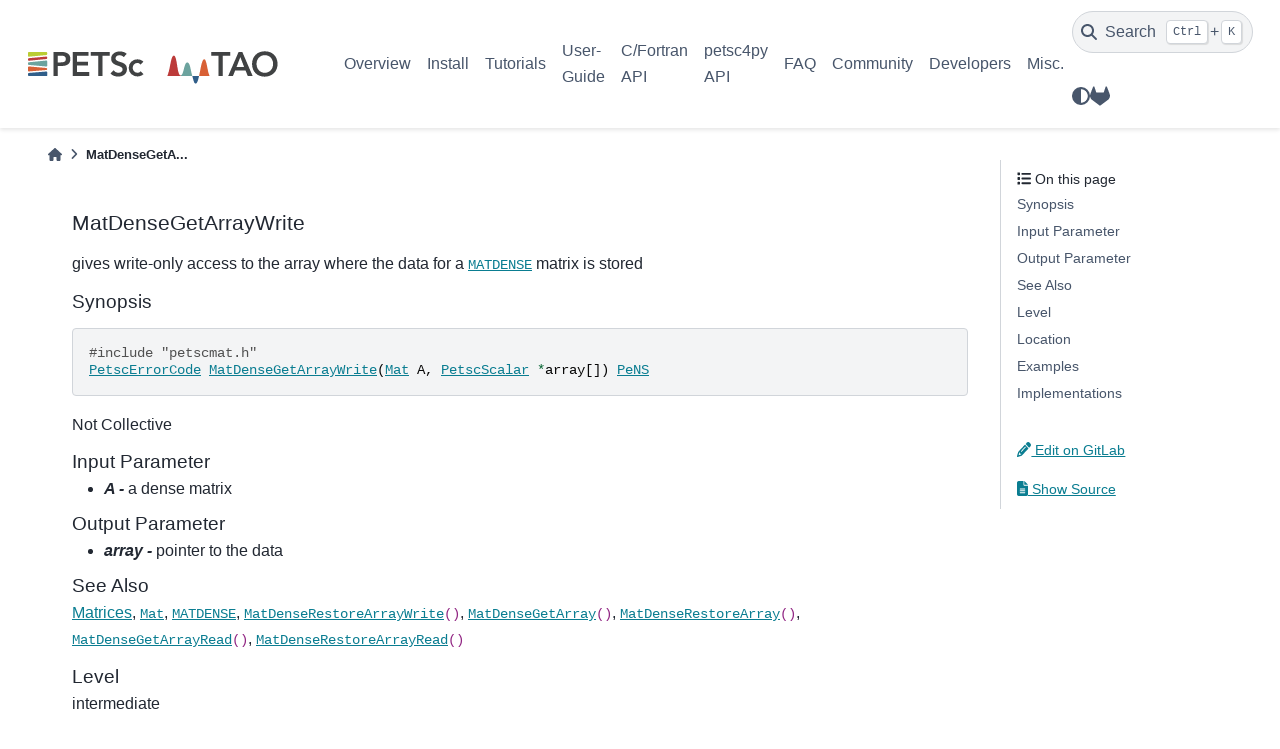

--- FILE ---
content_type: text/html; charset=utf-8
request_url: https://petsc.org/release/manualpages/Mat/MatDenseGetArrayWrite/
body_size: 23963
content:

<!DOCTYPE html>


<html lang="en" data-content_root="../../../" >

  <head>
    <meta charset="utf-8" />
    <meta name="viewport" content="width=device-width, initial-scale=1.0" /><meta name="viewport" content="width=device-width, initial-scale=1" />

    <title>MatDenseGetArrayWrite &#8212; PETSc 3.24.3 documentation</title>
  
  
  
  <script data-cfasync="false">
    document.documentElement.dataset.mode = localStorage.getItem("mode") || "";
    document.documentElement.dataset.theme = localStorage.getItem("theme") || "light";
  </script>
  
  <!-- Loaded before other Sphinx assets -->
  <link href="../../../_static/styles/theme.css?digest=bd9e20870c6007c4c509" rel="stylesheet" />
<link href="../../../_static/styles/bootstrap.css?digest=bd9e20870c6007c4c509" rel="stylesheet" />
<link href="../../../_static/styles/pydata-sphinx-theme.css?digest=bd9e20870c6007c4c509" rel="stylesheet" />

  
  <link href="../../../_static/vendor/fontawesome/6.5.1/css/all.min.css?digest=bd9e20870c6007c4c509" rel="stylesheet" />
  <link rel="preload" as="font" type="font/woff2" crossorigin href="../../../_static/vendor/fontawesome/6.5.1/webfonts/fa-solid-900.woff2" />
<link rel="preload" as="font" type="font/woff2" crossorigin href="../../../_static/vendor/fontawesome/6.5.1/webfonts/fa-brands-400.woff2" />
<link rel="preload" as="font" type="font/woff2" crossorigin href="../../../_static/vendor/fontawesome/6.5.1/webfonts/fa-regular-400.woff2" />

    <link rel="stylesheet" type="text/css" href="../../../_static/pygments.css?v=8f2a1f02" />
    <link rel="stylesheet" type="text/css" href="../../../_static/copybutton.css?v=76b2166b" />
    <link rel="stylesheet" type="text/css" href="../../../_static/sphinx-design.min.css?v=87e54e7c" />
    <link rel="stylesheet" type="text/css" href="https://cdn.jsdelivr.net/npm/katex@0.16.10/dist/katex.min.css" />
    <link rel="stylesheet" type="text/css" href="../../../_static/katex-math.css?v=91adb8b6" />
    <link rel="stylesheet" type="text/css" href="../../../_static/css/custom.css?v=dbe1606d" />
  
  <!-- Pre-loaded scripts that we'll load fully later -->
  <link rel="preload" as="script" href="../../../_static/scripts/bootstrap.js?digest=bd9e20870c6007c4c509" />
<link rel="preload" as="script" href="../../../_static/scripts/pydata-sphinx-theme.js?digest=bd9e20870c6007c4c509" />
  <script src="../../../_static/vendor/fontawesome/6.5.1/js/all.min.js?digest=bd9e20870c6007c4c509"></script>

    <script src="../../../_static/documentation_options.js?v=226c7242"></script>
    <script src="../../../_static/doctools.js?v=9a2dae69"></script>
    <script src="../../../_static/sphinx_highlight.js?v=dc90522c"></script>
    <script src="../../../_static/clipboard.min.js?v=a7894cd8"></script>
    <script src="../../../_static/copybutton.js?v=a56c686a"></script>
    <script src="../../../_static/design-tabs.js?v=f930bc37"></script>
    <script src="../../../_static/katex.min.js?v=be8ff15f"></script>
    <script src="../../../_static/auto-render.min.js?v=ad136472"></script>
    <script src="../../../_static/katex_autorenderer.js?v=bebc588a"></script>
    <script>DOCUMENTATION_OPTIONS.pagename = 'manualpages/Mat/MatDenseGetArrayWrite';</script>
    <link rel="icon" href="../../../_static/petsc_favicon.png"/>
    <link rel="index" title="Index" href="../../../genindex/" />
    <link rel="search" title="Search" href="../../../search/" />
  <meta name="viewport" content="width=device-width, initial-scale=1"/>
  <meta name="docsearch:language" content="en"/>
    <meta name="docbuild:last-update" content="2026-01-03T04:23:23-0600 (v3.24.3)"/>
  </head>
  
  
  <body data-bs-spy="scroll" data-bs-target=".bd-toc-nav" data-offset="180" data-bs-root-margin="0px 0px -60%" data-default-mode="">

  
  
  <a id="pst-skip-link" class="skip-link" href="#main-content">Skip to main content</a>
  
  <div id="pst-scroll-pixel-helper"></div>

  
  <button type="button" class="btn rounded-pill" id="pst-back-to-top">
    <i class="fa-solid fa-arrow-up"></i>
    Back to top
  </button>

  
  <input type="checkbox"
          class="sidebar-toggle"
          name="__primary"
          id="__primary"/>
  <label class="overlay overlay-primary" for="__primary"></label>
  
  <input type="checkbox"
          class="sidebar-toggle"
          name="__secondary"
          id="__secondary"/>
  <label class="overlay overlay-secondary" for="__secondary"></label>
  
  <div class="search-button__wrapper">
    <div class="search-button__overlay"></div>
    <div class="search-button__search-container">
<form class="bd-search d-flex align-items-center"
      action="../../../search/"
      method="get">
  <i class="fa-solid fa-magnifying-glass"></i>
  <input type="search"
         class="form-control"
         name="q"
         id="search-input"
         placeholder="Search the docs ..."
         aria-label="Search the docs ..."
         autocomplete="off"
         autocorrect="off"
         autocapitalize="off"
         spellcheck="false"/>
  <span class="search-button__kbd-shortcut"><kbd class="kbd-shortcut__modifier">Ctrl</kbd>+<kbd>K</kbd></span>
</form></div>
  </div>

  <header>
  
    <div class="bd-header navbar navbar-expand-lg bd-navbar">
<div class="bd-header__inner bd-page-width">
  <label class="sidebar-toggle primary-toggle" for="__primary">
    <span class="fa-solid fa-bars"></span>
  </label>
  
  
  <div class="col-lg-3 navbar-header-items__start">
    
      <div class="navbar-item">

  

<a class="navbar-brand logo" href="../../../">
  
  
  
  
  
    
    
      
    
    
    <img src="../../../_static/PETSc-TAO_RGB.svg" class="logo__image only-light" alt="PETSc 3.24.3 documentation - Home"/>
    <script>document.write(`<img src="../../../_static/PETSc-TAO_RGB_white.svg" class="logo__image only-dark" alt="PETSc 3.24.3 documentation - Home"/>`);</script>
  
  
</a></div>
    
  </div>
  
  <div class="col-lg-9 navbar-header-items">
    
    <div class="me-auto navbar-header-items__center">
      
        <div class="navbar-item">
<nav class="navbar-nav">
  <ul class="bd-navbar-elements navbar-nav">
    
                    <li class="nav-item">
                      <a class="nav-link nav-internal" href="../../../overview/">
                        Overview
                      </a>
                    </li>
                

                    <li class="nav-item">
                      <a class="nav-link nav-internal" href="../../../install/">
                        Install
                      </a>
                    </li>
                

                    <li class="nav-item">
                      <a class="nav-link nav-internal" href="../../../tutorials/">
                        Tutorials
                      </a>
                    </li>
                

                    <li class="nav-item">
                      <a class="nav-link nav-internal" href="../../../manual/">
                        User-Guide
                      </a>
                    </li>
                

                    <li class="nav-item">
                      <a class="nav-link nav-internal" href="../../">
                        C/Fortran API
                      </a>
                    </li>
                

                    <li class="nav-item">
                      <a class="nav-link nav-internal" href="../../../petsc4py/">
                        petsc4py API
                      </a>
                    </li>
                

                    <li class="nav-item">
                      <a class="nav-link nav-internal" href="../../../faq/">
                        FAQ
                      </a>
                    </li>
                

                    <li class="nav-item">
                      <a class="nav-link nav-internal" href="../../../community/">
                        Community
                      </a>
                    </li>
                

                    <li class="nav-item">
                      <a class="nav-link nav-internal" href="../../../developers/">
                        Developers
                      </a>
                    </li>
                

                    <li class="nav-item">
                      <a class="nav-link nav-internal" href="../../../miscellaneous/">
                        Misc.
                      </a>
                    </li>
                
  </ul>
</nav></div>
      
    </div>
    
    
    <div class="navbar-header-items__end">
      
        <div class="navbar-item navbar-persistent--container">
          

 <script>
 document.write(`
   <button class="btn navbar-btn search-button-field search-button__button" title="Search" aria-label="Search" data-bs-placement="bottom" data-bs-toggle="tooltip">
    <i class="fa-solid fa-magnifying-glass"></i>
    <span class="search-button__default-text">Search</span>
    <span class="search-button__kbd-shortcut"><kbd class="kbd-shortcut__modifier">Ctrl</kbd>+<kbd class="kbd-shortcut__modifier">K</kbd></span>
   </button>
 `);
 </script>
        </div>
      
      
        <div class="navbar-item">

<script>
document.write(`
  <button class="btn btn-sm navbar-btn theme-switch-button" title="light/dark" aria-label="light/dark" data-bs-placement="bottom" data-bs-toggle="tooltip">
    <span class="theme-switch nav-link" data-mode="light"><i class="fa-solid fa-sun fa-lg"></i></span>
    <span class="theme-switch nav-link" data-mode="dark"><i class="fa-solid fa-moon fa-lg"></i></span>
    <span class="theme-switch nav-link" data-mode="auto"><i class="fa-solid fa-circle-half-stroke fa-lg"></i></span>
  </button>
`);
</script></div>
      
        <div class="navbar-item"><ul class="navbar-icon-links navbar-nav"
    aria-label="Icon Links">
        <li class="nav-item">
          
          
          
          
          
          
          
          
          <a href="https://gitlab.com/petsc/petsc" title="GitLab" class="nav-link" rel="noopener" target="_blank" data-bs-toggle="tooltip" data-bs-placement="bottom"><span><i class="fab fa-gitlab fa-lg" aria-hidden="true"></i></span>
            <span class="sr-only">GitLab</span></a>
        </li>
</ul></div>
      
    </div>
    
  </div>
  
  
    <div class="navbar-persistent--mobile">

 <script>
 document.write(`
   <button class="btn navbar-btn search-button-field search-button__button" title="Search" aria-label="Search" data-bs-placement="bottom" data-bs-toggle="tooltip">
    <i class="fa-solid fa-magnifying-glass"></i>
    <span class="search-button__default-text">Search</span>
    <span class="search-button__kbd-shortcut"><kbd class="kbd-shortcut__modifier">Ctrl</kbd>+<kbd class="kbd-shortcut__modifier">K</kbd></span>
   </button>
 `);
 </script>
    </div>
  

  
    <label class="sidebar-toggle secondary-toggle" for="__secondary" tabindex="0">
      <span class="fa-solid fa-outdent"></span>
    </label>
  
</div>

    </div>
  
  </header>

  <div class="bd-container">
    <div class="bd-container__inner bd-page-width">
      
      
      
        
      
      <div class="bd-sidebar-primary bd-sidebar hide-on-wide">
        

  
  <div class="sidebar-header-items sidebar-primary__section">
    
    
      <div class="sidebar-header-items__center">
        
          <div class="navbar-item">
<nav class="navbar-nav">
  <ul class="bd-navbar-elements navbar-nav">
    
                    <li class="nav-item">
                      <a class="nav-link nav-internal" href="../../../overview/">
                        Overview
                      </a>
                    </li>
                

                    <li class="nav-item">
                      <a class="nav-link nav-internal" href="../../../install/">
                        Install
                      </a>
                    </li>
                

                    <li class="nav-item">
                      <a class="nav-link nav-internal" href="../../../tutorials/">
                        Tutorials
                      </a>
                    </li>
                

                    <li class="nav-item">
                      <a class="nav-link nav-internal" href="../../../manual/">
                        User-Guide
                      </a>
                    </li>
                

                    <li class="nav-item">
                      <a class="nav-link nav-internal" href="../../">
                        C/Fortran API
                      </a>
                    </li>
                

                    <li class="nav-item">
                      <a class="nav-link nav-internal" href="../../../petsc4py/">
                        petsc4py API
                      </a>
                    </li>
                

                    <li class="nav-item">
                      <a class="nav-link nav-internal" href="../../../faq/">
                        FAQ
                      </a>
                    </li>
                

                    <li class="nav-item">
                      <a class="nav-link nav-internal" href="../../../community/">
                        Community
                      </a>
                    </li>
                

                    <li class="nav-item">
                      <a class="nav-link nav-internal" href="../../../developers/">
                        Developers
                      </a>
                    </li>
                

                    <li class="nav-item">
                      <a class="nav-link nav-internal" href="../../../miscellaneous/">
                        Misc.
                      </a>
                    </li>
                
  </ul>
</nav></div>
        
      </div>
    
    
    
      <div class="sidebar-header-items__end">
        
          <div class="navbar-item">

<script>
document.write(`
  <button class="btn btn-sm navbar-btn theme-switch-button" title="light/dark" aria-label="light/dark" data-bs-placement="bottom" data-bs-toggle="tooltip">
    <span class="theme-switch nav-link" data-mode="light"><i class="fa-solid fa-sun fa-lg"></i></span>
    <span class="theme-switch nav-link" data-mode="dark"><i class="fa-solid fa-moon fa-lg"></i></span>
    <span class="theme-switch nav-link" data-mode="auto"><i class="fa-solid fa-circle-half-stroke fa-lg"></i></span>
  </button>
`);
</script></div>
        
          <div class="navbar-item"><ul class="navbar-icon-links navbar-nav"
    aria-label="Icon Links">
        <li class="nav-item">
          
          
          
          
          
          
          
          
          <a href="https://gitlab.com/petsc/petsc" title="GitLab" class="nav-link" rel="noopener" target="_blank" data-bs-toggle="tooltip" data-bs-placement="bottom"><span><i class="fab fa-gitlab fa-lg" aria-hidden="true"></i></span>
            <span class="sr-only">GitLab</span></a>
        </li>
</ul></div>
        
      </div>
    
  </div>
  
  
  <div class="sidebar-primary-items__end sidebar-primary__section">
  </div>
  
  <div id="rtd-footer-container"></div>


      </div>
      
      <main id="main-content" class="bd-main">
        
        
          <div class="bd-content">
            <div class="bd-article-container">
              
              <div class="bd-header-article">
<div class="header-article-items header-article__inner">
  
    <div class="header-article-items__start">
      
        <div class="header-article-item">



<nav aria-label="Breadcrumb">
  <ul class="bd-breadcrumbs">
    
    <li class="breadcrumb-item breadcrumb-home">
      <a href="../../../" class="nav-link" aria-label="Home">
        <i class="fa-solid fa-home"></i>
      </a>
    </li>
    <li class="breadcrumb-item active" aria-current="page">MatDenseGetA...</li>
  </ul>
</nav>
</div>
      
    </div>
  
  
</div>
</div>
              
              
              
                
<div id="searchbox"></div>
                <article class="bd-article">
                  
  <section class="tex2jax_ignore mathjax_ignore" id="matdensegetarraywrite">
<h1>MatDenseGetArrayWrite<a class="headerlink" href="#matdensegetarraywrite" title="Link to this heading">#</a></h1>
<p>gives write-only access to the array where the data for a <code class="docutils notranslate"><span class="pre"><a href="../../../manualpages/Mat/MATDENSE/">MATDENSE</a></span></code> matrix is stored</p>
<section id="synopsis">
<h2>Synopsis<a class="headerlink" href="#synopsis" title="Link to this heading">#</a></h2>
<div class="highlight-c notranslate"><div class="highlight"><pre><span></span><span class="cp">#include</span><span class="w"> </span><span class="cpf">&quot;petscmat.h&quot;</span><span class="c1"> </span>
<span class="n"><a href="../../../manualpages/Sys/PetscErrorCode/">PetscErrorCode</a></span><span class="w"> </span><span class="n"><a href="../../../manualpages/Mat/MatDenseGetArrayWrite/">MatDenseGetArrayWrite</a></span><span class="p">(</span><span class="n"><a href="../../../manualpages/Mat/Mat/">Mat</a></span><span class="w"> </span><span class="n">A</span><span class="p">,</span><span class="w"> </span><span class="n"><a href="../../../manualpages/Sys/PetscScalar/">PetscScalar</a></span><span class="w"> </span><span class="o">*</span><span class="n">array</span><span class="p">[])</span><span class="w"> </span><span class="n"><a href="../../../manualpages/Sys/PeNS/">PeNS</a></span>
</pre></div>
</div>
<p>Not Collective</p>
</section>
<section id="input-parameter">
<h2>Input Parameter<a class="headerlink" href="#input-parameter" title="Link to this heading">#</a></h2>
<ul class="simple">
<li><p><em><strong>A -</strong></em> a dense matrix</p></li>
</ul>
</section>
<section id="output-parameter">
<h2>Output Parameter<a class="headerlink" href="#output-parameter" title="Link to this heading">#</a></h2>
<ul class="simple">
<li><p><em><strong>array -</strong></em> pointer to the data</p></li>
</ul>
</section>
<section id="see-also">
<h2>See Also<a class="headerlink" href="#see-also" title="Link to this heading">#</a></h2>
<p><a class="reference internal" href="../../../manual/mat/#ch-matrices"><span class="std std-ref">Matrices</span></a>, <code class="docutils notranslate"><span class="pre"><a href="../../../manualpages/Mat/Mat/">Mat</a></span></code>, <code class="docutils notranslate"><span class="pre"><a href="../../../manualpages/Mat/MATDENSE/">MATDENSE</a></span></code>, <code class="docutils notranslate"><span class="pre"><a href="../../../manualpages/Mat/MatDenseRestoreArrayWrite/">MatDenseRestoreArrayWrite</a>()</span></code>, <code class="docutils notranslate"><span class="pre"><a href="../../../manualpages/Mat/MatDenseGetArray/">MatDenseGetArray</a>()</span></code>, <code class="docutils notranslate"><span class="pre"><a href="../../../manualpages/Mat/MatDenseRestoreArray/">MatDenseRestoreArray</a>()</span></code>, <code class="docutils notranslate"><span class="pre"><a href="../../../manualpages/Mat/MatDenseGetArrayRead/">MatDenseGetArrayRead</a>()</span></code>, <code class="docutils notranslate"><span class="pre"><a href="../../../manualpages/Mat/MatDenseRestoreArrayRead/">MatDenseRestoreArrayRead</a>()</span></code></p>
</section>
<section id="level">
<h2>Level<a class="headerlink" href="#level" title="Link to this heading">#</a></h2>
<p>intermediate</p>
</section>
<section id="location">
<h2>Location<a class="headerlink" href="#location" title="Link to this heading">#</a></h2>
<p><A HREF="../../../src/mat/impls/dense/seq/dense.c.html#MatDenseGetArrayWrite">src/mat/impls/dense/seq/dense.c</A></p>
</section>
<section id="examples">
<h2>Examples<a class="headerlink" href="#examples" title="Link to this heading">#</a></h2>
<p><A HREF="../../../src/ksp/ksp/tutorials/ex77.c.html">src/ksp/ksp/tutorials/ex77.c</A><BR></p>
</section>
<section id="implementations">
<h2>Implementations<a class="headerlink" href="#implementations" title="Link to this heading">#</a></h2>
<p><A HREF="../../../src/mat/impls/dense/mpi/mpidense.c.html#MatDenseGetArrayWrite_MPIDense">MatDenseGetArrayWrite_MPIDense() in src/mat/impls/dense/mpi/mpidense.c</A><BR></p>
<hr class="docutils" />
<p><a class="reference internal" href="../"><span class="std std-doc">Index of all Mat routines</span></a><br />
<a class="reference internal" href="../../"><span class="std std-doc">Table of Contents for all manual pages</span></a><br />
<a class="reference internal" href="../../singleindex/"><span class="std std-doc">Index of all manual pages</span></a></p>
</section>
</section>


                </article>
              
              
              
              
              
                <footer class="prev-next-footer">
                  
<div class="prev-next-area">
</div>
                </footer>
              
            </div>
            
            
              
                <div class="bd-sidebar-secondary bd-toc"><div class="sidebar-secondary-items sidebar-secondary__inner">


  <div class="sidebar-secondary-item">
<div
    id="pst-page-navigation-heading-2"
    class="page-toc tocsection onthispage">
    <i class="fa-solid fa-list"></i> On this page
  </div>
  <nav class="bd-toc-nav page-toc" aria-labelledby="pst-page-navigation-heading-2">
    <ul class="visible nav section-nav flex-column">
<li class="toc-h2 nav-item toc-entry"><a class="reference internal nav-link" href="#synopsis">Synopsis</a></li>
<li class="toc-h2 nav-item toc-entry"><a class="reference internal nav-link" href="#input-parameter">Input Parameter</a></li>
<li class="toc-h2 nav-item toc-entry"><a class="reference internal nav-link" href="#output-parameter">Output Parameter</a></li>
<li class="toc-h2 nav-item toc-entry"><a class="reference internal nav-link" href="#see-also">See Also</a></li>
<li class="toc-h2 nav-item toc-entry"><a class="reference internal nav-link" href="#level">Level</a></li>
<li class="toc-h2 nav-item toc-entry"><a class="reference internal nav-link" href="#location">Location</a></li>
<li class="toc-h2 nav-item toc-entry"><a class="reference internal nav-link" href="#examples">Examples</a></li>
<li class="toc-h2 nav-item toc-entry"><a class="reference internal nav-link" href="#implementations">Implementations</a></li>
</ul>
  </nav></div>

  <div class="sidebar-secondary-item">

  
  <div class="tocsection editthispage">
<a href=https://gitlab.com/petsc/petsc/-/edit/release/src/mat/impls/dense/seq/dense.c>
      <i class="fa-solid fa-pencil"></i>
      
      
        
          Edit on GitLab
        
      
    </a>
  </div>
</div>

  <div class="sidebar-secondary-item">

  <div class="tocsection sourcelink">
    <a href="../../../_sources/manualpages/Mat/MatDenseGetArrayWrite.md.txt">
      <i class="fa-solid fa-file-lines"></i> Show Source
    </a>
  </div>
</div>

</div></div>
              
            
          </div>
          <footer class="bd-footer-content">
            
          </footer>
        
      </main>
    </div>
  </div>
  
  <!-- Scripts loaded after <body> so the DOM is not blocked -->
  <script src="../../../_static/scripts/bootstrap.js?digest=bd9e20870c6007c4c509"></script>
<script src="../../../_static/scripts/pydata-sphinx-theme.js?digest=bd9e20870c6007c4c509"></script>

  <footer class="bd-footer">
<div class="bd-footer__inner bd-page-width">
  
    <div class="footer-items__start">
      
        <div class="footer-item">

  <p class="copyright">
    
      © Copyright 1991-2026, UChicago Argonne, LLC and the PETSc Development Team.
      <br/>
    
  </p>
</div>
      
        <div class="footer-item">

  <p class="sphinx-version">
    Created using <a href="https://www.sphinx-doc.org/">Sphinx</a> 7.3.7.
    <br/>
  </p>
</div>
      
    </div>
  
  
  
    <div class="footer-items__end">
      
        <div class="footer-item">
<p class="theme-version">
  Built with the <a href="https://pydata-sphinx-theme.readthedocs.io/en/stable/index.html">PyData Sphinx Theme</a> 0.15.1.
</p></div>
      
        <div class="footer-item"><p class="last-updated">
  Last updated on 2026-01-03T04:23:23-0600 (v3.24.3).
  <br/>
</p></div>
      
    </div>
  
</div>

  </footer>
  </body>
</html>


--- FILE ---
content_type: text/css; charset=utf-8
request_url: https://petsc.org/release/_static/katex-math.css?v=91adb8b6
body_size: 800
content:
/* Responsives: make equations scrollable on small screens.
 * See: https://github.com/Khan/KaTeX/issues/327 */
.katex-display > .katex {
    max-width: 100%;
}
.katex-display > .katex > .katex-html {
    max-width: 100%;
    overflow-x: auto;
    overflow-y: hidden;
    padding-left: 2px;
    padding-right: 2px;
    padding-bottom: 1px;
    padding-top: 3px;
}
/* Increase margin around equations */
.katex-display {
    margin: 1.2em 0;
}
/* Equation number floats to the right and shows permalink for mouse hover
   on the right side of equation number. */
div.math {
    position: relative;
    padding-right: 2.5em;
}
.eqno {
    height: 100%;
    position: absolute;
    right: 0;
    padding-left: 5px;
    padding-bottom: 5px;
    padding-right: 1px;
}
.eqno:before {
    /* Force vertical alignment of number */
    display: inline-block;
    height: 100%;
    vertical-align: middle;
    content: "";
}
.eqno .headerlink {
    display: none;
    visibility: hidden;
    font-size: 14px;
    padding-left: .3em;
}
.eqno:hover .headerlink {
    display: inline-block;
    visibility: visible;
    margin-right: -1.05em;
}


--- FILE ---
content_type: text/css; charset=utf-8
request_url: https://petsc.org/release/_static/css/custom.css?v=dbe1606d
body_size: -193
content:
html {
  --pst-font-size-h1: 21px;
  --pst-font-size-h2: 19px;
  --pst-font-size-h3: 19px;
  --pst-font-size-h4: 19px;
}


--- FILE ---
content_type: application/javascript
request_url: https://petsc.org/release/_static/scripts/pydata-sphinx-theme.js?digest=bd9e20870c6007c4c509
body_size: 9051
content:
(()=>{"use strict";var e,t,n,r,o={803:(e,t,n)=>{n.d(t,{Gu:()=>r,qu:()=>o});const r=e=>"string"==typeof e&&/^[v\d]/.test(e)&&a.test(e),o=(e,t,n)=>{h(n);const r=((e,t)=>{const n=c(e),r=c(t),o=n.pop(),a=r.pop(),i=l(n,r);return 0!==i?i:o&&a?l(o.split("."),a.split(".")):o||a?o?-1:1:0})(e,t);return u[n].includes(r)},a=/^[v^~<>=]*?(\d+)(?:\.([x*]|\d+)(?:\.([x*]|\d+)(?:\.([x*]|\d+))?(?:-([\da-z\-]+(?:\.[\da-z\-]+)*))?(?:\+[\da-z\-]+(?:\.[\da-z\-]+)*)?)?)?$/i,c=e=>{if("string"!=typeof e)throw new TypeError("Invalid argument expected string");const t=e.match(a);if(!t)throw new Error(`Invalid argument not valid semver ('${e}' received)`);return t.shift(),t},i=e=>"*"===e||"x"===e||"X"===e,d=e=>{const t=parseInt(e,10);return isNaN(t)?e:t},s=(e,t)=>{if(i(e)||i(t))return 0;const[n,r]=((e,t)=>typeof e!=typeof t?[String(e),String(t)]:[e,t])(d(e),d(t));return n>r?1:n<r?-1:0},l=(e,t)=>{for(let n=0;n<Math.max(e.length,t.length);n++){const r=s(e[n]||"0",t[n]||"0");if(0!==r)return r}return 0},u={">":[1],">=":[0,1],"=":[0],"<=":[-1,0],"<":[-1]},m=Object.keys(u),h=e=>{if("string"!=typeof e)throw new TypeError("Invalid operator type, expected string but got "+typeof e);if(-1===m.indexOf(e))throw new Error(`Invalid operator, expected one of ${m.join("|")}`)}},375:(e,t,n)=>{function r(e){"loading"!=document.readyState?e():document.addEventListener("DOMContentLoaded",e)}n.d(t,{A:()=>r})},937:(e,t,n)=>{n.a(e,(async(e,t)=>{try{var r=n(375),o=n(803),a=window.matchMedia("(prefers-color-scheme: dark)");function l(e){document.documentElement.dataset.theme=a.matches?"dark":"light"}function u(e){"light"!==e&&"dark"!==e&&"auto"!==e&&(console.error(`Got invalid theme mode: ${e}. Resetting to auto.`),e="auto");var t=a.matches?"dark":"light";document.documentElement.dataset.mode=e;var n="auto"==e?t:e;document.documentElement.dataset.theme=n,document.querySelectorAll(".dropdown-menu").forEach((e=>{"dark"===n?e.classList.add("dropdown-menu-dark"):e.classList.remove("dropdown-menu-dark")})),localStorage.setItem("mode",e),localStorage.setItem("theme",n),console.log(`[PST]: Changed to ${e} mode using the ${n} theme.`),a.onchange="auto"==e?l:""}function m(){const e=document.documentElement.dataset.defaultMode||"auto",t=localStorage.getItem("mode")||e;var n,r;u(((r=(n=a.matches?["auto","light","dark"]:["auto","dark","light"]).indexOf(t)+1)===n.length&&(r=0),n[r]))}function h(){u(document.documentElement.dataset.mode),document.querySelectorAll(".theme-switch-button").forEach((e=>{e.addEventListener("click",m)}))}function p(){window.addEventListener("activate.bs.scrollspy",(function(){document.querySelectorAll(".bd-toc-nav a").forEach((e=>{e.parentElement.classList.remove("active")})),document.querySelectorAll(".bd-toc-nav a.active").forEach((e=>{e.parentElement.classList.add("active")}))}))}function f(){if(!document.querySelector(".bd-docs-nav"))return;var e=document.querySelector("div.bd-sidebar");let t=parseInt(sessionStorage.getItem("sidebar-scroll-top"),10);if(isNaN(t)){var n=document.querySelector(".bd-docs-nav").querySelectorAll(".active");if(n.length>0){var r=n[n.length-1],o=r.getBoundingClientRect().y-e.getBoundingClientRect().y;if(r.getBoundingClientRect().y>.5*window.innerHeight){let t=.25;e.scrollTop=o-e.clientHeight*t,console.log("[PST]: Scrolled sidebar using last active link...")}}}else e.scrollTop=t,console.log("[PST]: Scrolled sidebar using stored browser position...");window.addEventListener("beforeunload",(()=>{sessionStorage.setItem("sidebar-scroll-top",e.scrollTop)}))}var c=()=>{let e=document.querySelectorAll("form.bd-search");return e.length?(1==e.length?e[0]:document.querySelector("div:not(.search-button__search-container) > form.bd-search")).querySelector("input"):void 0},i=()=>{let e=c(),t=document.querySelector(".search-button__wrapper");e===t.querySelector("input")&&t.classList.toggle("show"),document.activeElement===e?e.blur():(e.focus(),e.select(),e.scrollIntoView({block:"center"}))},d=0===navigator.platform.indexOf("Mac")||"iPhone"===navigator.platform;async function v(e){e.preventDefault();let t=`${DOCUMENTATION_OPTIONS.pagename}.html`,n=e.currentTarget.getAttribute("href"),r=n.replace(t,"");try{(await fetch(n,{method:"HEAD"})).ok?location.href=n:location.href=r}catch(e){location.href=r}}async function g(e){try{var t=new URL(e)}catch(n){if(!(n instanceof TypeError))throw n;{const n=await fetch(window.location.origin,{method:"HEAD"});t=new URL(e,n.url)}}const n=await fetch(t);return await n.json()}function y(e,t){const n=`${DOCUMENTATION_OPTIONS.pagename}.html`;t.forEach((e=>{e.dataset.activeVersionName="",e.dataset.activeVersion=""}));const r=(e=e.map((e=>(e.match=e.version==DOCUMENTATION_OPTIONS.theme_switcher_version_match,e.preferred=e.preferred||!1,"name"in e||(e.name=e.version),e)))).map((e=>e.preferred&&e.match)).some(Boolean);var o=!1;e.forEach((e=>{const a=document.createElement("a");a.setAttribute("class","dropdown-item list-group-item list-group-item-action py-1"),a.setAttribute("href",`${e.url}${n}`),a.setAttribute("role","option");const c=document.createElement("span");c.textContent=`${e.name}`,a.appendChild(c),a.dataset.versionName=e.name,a.dataset.version=e.version;let i=r&&e.preferred,d=!r&&!o&&e.match;(i||d)&&(a.classList.add("active"),t.forEach((t=>{t.innerText=e.name,t.dataset.activeVersionName=e.name,t.dataset.activeVersion=e.version})),o=!0),document.querySelectorAll(".version-switcher__menu").forEach((e=>{let t=a.cloneNode(!0);t.onclick=v,e.append(t)}))}))}function b(e){var t=DOCUMENTATION_OPTIONS.VERSION,n=e.filter((e=>e.preferred));if(1!==n.length){const e=0==n.length?"No":"Multiple";return void console.log(`[PST] ${e} versions marked "preferred" found in versions JSON, ignoring.`)}const r=n[0].version,a=n[0].url,c=(0,o.Gu)(t)&&(0,o.Gu)(r);if(c&&(0,o.qu)(t,r,"="))return;var i=document.createElement("aside");i.setAttribute("aria-label","Version warning");const d=document.createElement("div"),s=document.createElement("div"),l=document.createElement("strong"),u=document.createElement("a");i.classList="bd-header-version-warning container-fluid",d.classList="bd-header-announcement__content",s.classList="sidebar-message",u.classList="sd-btn sd-btn-danger sd-shadow-sm sd-text-wrap font-weight-bold ms-3 my-1 align-baseline",u.href=`${a}${DOCUMENTATION_OPTIONS.pagename}.html`,u.innerText="Switch to stable version",u.onclick=v,s.innerText="This is documentation for ";const m=t.includes("dev")||t.includes("rc")||t.includes("pre"),h=c&&(0,o.qu)(t,r,">");m||h?l.innerText="an unstable development version":c&&(0,o.qu)(t,r,"<")?l.innerText=`an old version (${t})`:l.innerText=t?`version ${t}`:"an unknown version",i.appendChild(d),d.appendChild(s),s.appendChild(l),s.appendChild(document.createTextNode(".")),s.appendChild(u),document.getElementById("pst-skip-link").after(i)}function w(){new MutationObserver(((e,t)=>{e.forEach((e=>{0!==e.addedNodes.length&&void 0!==e.addedNodes[0].data&&-1!=e.addedNodes[0].data.search("Inserted RTD Footer")&&e.addedNodes.forEach((e=>{document.getElementById("rtd-footer-container").append(e)}))}))})).observe(document.body,{childList:!0})}var s=document.querySelectorAll(".version-switcher__button");const E=s.length>0,_=DOCUMENTATION_OPTIONS.hasOwnProperty("theme_switcher_json_url"),S=DOCUMENTATION_OPTIONS.show_version_warning_banner;if(_&&(E||S)){const O=await g(DOCUMENTATION_OPTIONS.theme_switcher_json_url);y(O,s),S&&b(O)}function T(){document.querySelector(".bd-sidebar-primary [id^=pst-nav-more-links]").classList.add("show")}(0,r.A)(h),(0,r.A)(f),(0,r.A)(p),(0,r.A)((()=>{(()=>{let e=document.querySelectorAll(".search-button__kbd-shortcut");d&&e.forEach((e=>e.querySelector("kbd.kbd-shortcut__modifier").innerText="⌘"))})(),window.addEventListener("keydown",(e=>{let t=c();e.shiftKey||e.altKey||(d?!e.metaKey||e.ctrlKey:e.metaKey||!e.ctrlKey)||!/k/i.test(e.key)?document.activeElement===t&&/Escape/i.test(e.key)&&i():(e.preventDefault(),i())}),!0),document.querySelectorAll(".search-button__button").forEach((e=>{e.onclick=i}));let e=document.querySelector(".search-button__overlay");e&&(e.onclick=i)})),(0,r.A)(w),(0,r.A)(T),t()}catch(N){t(N)}}),1)}},a={};function c(e){var t=a[e];if(void 0!==t)return t.exports;var n=a[e]={exports:{}};return o[e](n,n.exports,c),n.exports}e="function"==typeof Symbol?Symbol("webpack queues"):"__webpack_queues__",t="function"==typeof Symbol?Symbol("webpack exports"):"__webpack_exports__",n="function"==typeof Symbol?Symbol("webpack error"):"__webpack_error__",r=e=>{e&&e.d<1&&(e.d=1,e.forEach((e=>e.r--)),e.forEach((e=>e.r--?e.r++:e())))},c.a=(o,a,c)=>{var i;c&&((i=[]).d=-1);var d,s,l,u=new Set,m=o.exports,h=new Promise(((e,t)=>{l=t,s=e}));h[t]=m,h[e]=e=>(i&&e(i),u.forEach(e),h.catch((e=>{}))),o.exports=h,a((o=>{var a;d=(o=>o.map((o=>{if(null!==o&&"object"==typeof o){if(o[e])return o;if(o.then){var a=[];a.d=0,o.then((e=>{c[t]=e,r(a)}),(e=>{c[n]=e,r(a)}));var c={};return c[e]=e=>e(a),c}}var i={};return i[e]=e=>{},i[t]=o,i})))(o);var c=()=>d.map((e=>{if(e[n])throw e[n];return e[t]})),s=new Promise((t=>{(a=()=>t(c)).r=0;var n=e=>e!==i&&!u.has(e)&&(u.add(e),e&&!e.d&&(a.r++,e.push(a)));d.map((t=>t[e](n)))}));return a.r?s:c()}),(e=>(e?l(h[n]=e):s(m),r(i)))),i&&i.d<0&&(i.d=0)},c.d=(e,t)=>{for(var n in t)c.o(t,n)&&!c.o(e,n)&&Object.defineProperty(e,n,{enumerable:!0,get:t[n]})},c.o=(e,t)=>Object.prototype.hasOwnProperty.call(e,t),c(937)})();
//# sourceMappingURL=pydata-sphinx-theme.js.map

--- FILE ---
content_type: image/svg+xml
request_url: https://petsc.org/release/_static/PETSc-TAO_RGB_white.svg
body_size: 4651
content:
<svg xmlns="http://www.w3.org/2000/svg" viewBox="0 0 387.95 67.86"><defs><style>.cls-1{fill:#bacc33;}.cls-2{fill:#bc3b3a;}.cls-3{fill:#6ca39e;}.cls-4{fill:#d86035;}.cls-5{fill:#305e89;}.cls-6{fill:#fff;}.cls-7{fill:none;}</style></defs><title>PETSc-TAO_RGB_white</title><g id="PETSc"><path class="cls-1" d="M42.92,16.86H18.35A1.41,1.41,0,0,0,17,18.32v3.81a1.54,1.54,0,0,0,.48,1.12,1.23,1.23,0,0,0,1,.33L43,21.3a1.41,1.41,0,0,0,1.22-1.45V18.32A1.41,1.41,0,0,0,42.92,16.86Z"/><path class="cls-2" d="M17,27.15v.75A1.51,1.51,0,0,0,17.5,29a1.25,1.25,0,0,0,1,.33L43,26.91a1.4,1.4,0,0,0,1.21-1.45v-.58a1.49,1.49,0,0,0-.48-1.12,1.26,1.26,0,0,0-.85-.34h-.11L18.23,25.7A1.42,1.42,0,0,0,17,27.15Z"/><path class="cls-3" d="M17,32.93v.86a1.42,1.42,0,0,0,1.23,1.45l24.57,2.22a1.24,1.24,0,0,0,1-.34A1.47,1.47,0,0,0,44.25,36V30.49a1.51,1.51,0,0,0-.48-1.13,1.25,1.25,0,0,0-1-.32L18.23,31.47A1.42,1.42,0,0,0,17,32.93Z"/><path class="cls-4" d="M17,43a1.54,1.54,0,0,0,.48,1.12,1.25,1.25,0,0,0,1,.33l24.58-2A1.41,1.41,0,0,0,44.25,41,1.42,1.42,0,0,0,43,39.58L18.46,37.36h-.12a1.26,1.26,0,0,0-.85.34A1.52,1.52,0,0,0,17,38.82Z"/><path class="cls-5" d="M17,48v1.53A1.42,1.42,0,0,0,18.36,51H43.13a1.42,1.42,0,0,0,1.35-1.47V46A1.55,1.55,0,0,0,44,44.88a1.31,1.31,0,0,0-.87-.34H43l-24.77,2A1.42,1.42,0,0,0,17,48Z"/><path class="cls-6" d="M53.17,16.92H64.59a22.83,22.83,0,0,1,4.72.48,11.67,11.67,0,0,1,4,1.6,8.32,8.32,0,0,1,2.76,3,9.84,9.84,0,0,1,1,4.72A10.5,10.5,0,0,1,76,31.93a7.85,7.85,0,0,1-3,3,12.49,12.49,0,0,1-4.34,1.46,33.14,33.14,0,0,1-5.16.38H59.22V50.88h-6Zm9.69,14.72c.86,0,1.76,0,2.69-.09A8.41,8.41,0,0,0,68.11,31,4.48,4.48,0,0,0,70,29.53a4.25,4.25,0,0,0,.74-2.68,4.21,4.21,0,0,0-.67-2.52,4.3,4.3,0,0,0-1.72-1.44A7.35,7.35,0,0,0,66,22.24a21.79,21.79,0,0,0-2.5-.14H59.22v9.54Z"/><path class="cls-6" d="M80.44,16.92h22.5v5.47H86.48v8.34h15.59V36.2H86.48v9.21H103.8v5.47H80.44Z"/><path class="cls-6" d="M116.58,22.39H106.17V16.92H133v5.47H122.62V50.88h-6Z"/><path class="cls-6" d="M152.66,24.26a5.61,5.61,0,0,0-2.55-2,8.94,8.94,0,0,0-3.37-.64,8.4,8.4,0,0,0-2,.24,5.61,5.61,0,0,0-1.77.76A4.11,4.11,0,0,0,141.69,24a3.92,3.92,0,0,0-.48,2,3.09,3.09,0,0,0,1.19,2.62,11.74,11.74,0,0,0,3,1.58q1.77.66,3.87,1.29a15.8,15.8,0,0,1,3.86,1.71,9.77,9.77,0,0,1,3,2.91,8.71,8.71,0,0,1,1.19,4.82,10.58,10.58,0,0,1-1,4.75,9.7,9.7,0,0,1-2.7,3.36,11.59,11.59,0,0,1-3.93,2,16.34,16.34,0,0,1-4.73.67,17.7,17.7,0,0,1-6-1,11.63,11.63,0,0,1-5-3.53l4.53-4.39a7.47,7.47,0,0,0,2.89,2.6,8.08,8.08,0,0,0,3.79.93,8,8,0,0,0,2.1-.28,6.44,6.44,0,0,0,1.9-.86,4.41,4.41,0,0,0,1.39-1.46,3.85,3.85,0,0,0,.52-2,3.53,3.53,0,0,0-1.19-2.86,10.5,10.5,0,0,0-3-1.7c-1.17-.46-2.46-.9-3.86-1.31A16.44,16.44,0,0,1,139.06,34a9.38,9.38,0,0,1-2.95-2.87,8.47,8.47,0,0,1-1.2-4.79A9,9,0,0,1,136,21.83a9.73,9.73,0,0,1,2.81-3.17,12.26,12.26,0,0,1,4-1.89,17.19,17.19,0,0,1,4.57-.62,16.7,16.7,0,0,1,5.18.81,12,12,0,0,1,4.51,2.67Z"/><path class="cls-6" d="M176.65,34.76a9.27,9.27,0,0,0-2.11-1.68,4.55,4.55,0,0,0-2.25-.62,6.5,6.5,0,0,0-5,2.11A6.42,6.42,0,0,0,166,36.78a7.55,7.55,0,0,0-.45,2.59A7.63,7.63,0,0,0,166,42a6.47,6.47,0,0,0,1.35,2.2,6.5,6.5,0,0,0,5,2.11,5.64,5.64,0,0,0,2.49-.55,5.35,5.35,0,0,0,2-1.61l3.84,4.13a9.32,9.32,0,0,1-2,1.49,13.39,13.39,0,0,1-2.28,1,13.2,13.2,0,0,1-2.21.55,10.89,10.89,0,0,1-1.82.17,13.9,13.9,0,0,1-4.89-.86,11.52,11.52,0,0,1-6.65-6.26,13.07,13.07,0,0,1,0-9.93,11.52,11.52,0,0,1,6.65-6.26,13.9,13.9,0,0,1,4.89-.86,12.55,12.55,0,0,1,4.44.84,10.1,10.1,0,0,1,3.91,2.66Z"/></g><g id="TAO"><path class="cls-5" d="M254.84,61.64c2,0,3.44-4.85,4.69-10.7H250C251.53,55.91,252.13,61.64,254.84,61.64Z"/><path class="cls-4" d="M273.81,49c-2.63-5.69-3.27-21.82-7-21.82-3.21,0-5,13.27-7.23,23.77h14.88Z"/><path class="cls-3" d="M233.59,50.94H250c-2.71-9-3.13-19.28-7.11-19.28-5,0-4.52,17.76-9.32,18.43Z"/><path class="cls-2" d="M233.59,50.09a2.4,2.4,0,0,1-.28,0c-5.09,0-4.5-28.1-9.59-28.1-4.11,0-5.21,18.75-8.15,26.06l-1,2.86h19Z"/><path class="cls-6" d="M287.27,22.34H276.81V16.85h27v5.49H293.34V51h-6.07Z"/><path class="cls-6" d="M315.66,16.85h5.25L335.61,51h-6.94l-3.18-7.8h-14.8L307.61,51h-6.79ZM323.37,38l-5.25-13.87L312.77,38Z"/><path class="cls-6" d="M334.71,34.05a19.71,19.71,0,0,1,1.35-7.44,16.59,16.59,0,0,1,3.73-5.71,16.29,16.29,0,0,1,5.69-3.64A19.93,19.93,0,0,1,352.73,16a20.27,20.27,0,0,1,7.32,1.18,16.1,16.1,0,0,1,5.74,3.59,16.7,16.7,0,0,1,3.75,5.69,19.54,19.54,0,0,1,1.35,7.42,18.9,18.9,0,0,1-1.35,7.27,16.68,16.68,0,0,1-3.75,5.64,17.22,17.22,0,0,1-5.74,3.69,20.29,20.29,0,0,1-7.32,1.37,19.93,19.93,0,0,1-7.25-1.28,16.21,16.21,0,0,1-9.42-9.22A19,19,0,0,1,334.71,34.05Zm6.36-.38a14.66,14.66,0,0,0,.84,5,11.71,11.71,0,0,0,2.39,4A10.88,10.88,0,0,0,348,45.37a12.39,12.39,0,0,0,9.61,0,10.8,10.8,0,0,0,3.71-2.65,11.71,11.71,0,0,0,2.39-4,14.66,14.66,0,0,0,.84-5,13.38,13.38,0,0,0-.84-4.78A11.71,11.71,0,0,0,361.3,25a10.84,10.84,0,0,0-3.71-2.61,12.75,12.75,0,0,0-9.61,0A10.91,10.91,0,0,0,344.3,25a11.71,11.71,0,0,0-2.39,3.87A13.38,13.38,0,0,0,341.07,33.67Z"/></g><g id="space"><rect class="cls-7" width="387.95" height="67.86"/></g></svg>

--- FILE ---
content_type: application/javascript
request_url: https://petsc.org/release/_static/scripts/bootstrap.js?digest=bd9e20870c6007c4c509
body_size: 81157
content:
/*! For license information please see bootstrap.js.LICENSE.txt */
(()=>{"use strict";var t={d:(e,i)=>{for(var n in i)t.o(i,n)&&!t.o(e,n)&&Object.defineProperty(e,n,{enumerable:!0,get:i[n]})},o:(t,e)=>Object.prototype.hasOwnProperty.call(t,e),r:t=>{"undefined"!=typeof Symbol&&Symbol.toStringTag&&Object.defineProperty(t,Symbol.toStringTag,{value:"Module"}),Object.defineProperty(t,"__esModule",{value:!0})}},e={};t.r(e),t.d(e,{afterMain:()=>w,afterRead:()=>b,afterWrite:()=>T,applyStyles:()=>D,arrow:()=>G,auto:()=>r,basePlacements:()=>a,beforeMain:()=>v,beforeRead:()=>g,beforeWrite:()=>E,bottom:()=>n,clippingParents:()=>h,computeStyles:()=>et,createPopper:()=>St,createPopperBase:()=>Lt,createPopperLite:()=>Dt,detectOverflow:()=>gt,end:()=>c,eventListeners:()=>nt,flip:()=>_t,hide:()=>yt,left:()=>o,main:()=>y,modifierPhases:()=>C,offset:()=>wt,placements:()=>m,popper:()=>u,popperGenerator:()=>kt,popperOffsets:()=>Et,preventOverflow:()=>At,read:()=>_,reference:()=>f,right:()=>s,start:()=>l,top:()=>i,variationPlacements:()=>p,viewport:()=>d,write:()=>A});var i="top",n="bottom",s="right",o="left",r="auto",a=[i,n,s,o],l="start",c="end",h="clippingParents",d="viewport",u="popper",f="reference",p=a.reduce((function(t,e){return t.concat([e+"-"+l,e+"-"+c])}),[]),m=[].concat(a,[r]).reduce((function(t,e){return t.concat([e,e+"-"+l,e+"-"+c])}),[]),g="beforeRead",_="read",b="afterRead",v="beforeMain",y="main",w="afterMain",E="beforeWrite",A="write",T="afterWrite",C=[g,_,b,v,y,w,E,A,T];function O(t){return t?(t.nodeName||"").toLowerCase():null}function x(t){if(null==t)return window;if("[object Window]"!==t.toString()){var e=t.ownerDocument;return e&&e.defaultView||window}return t}function k(t){return t instanceof x(t).Element||t instanceof Element}function L(t){return t instanceof x(t).HTMLElement||t instanceof HTMLElement}function S(t){return"undefined"!=typeof ShadowRoot&&(t instanceof x(t).ShadowRoot||t instanceof ShadowRoot)}const D={name:"applyStyles",enabled:!0,phase:"write",fn:function(t){var e=t.state;Object.keys(e.elements).forEach((function(t){var i=e.styles[t]||{},n=e.attributes[t]||{},s=e.elements[t];L(s)&&O(s)&&(Object.assign(s.style,i),Object.keys(n).forEach((function(t){var e=n[t];!1===e?s.removeAttribute(t):s.setAttribute(t,!0===e?"":e)})))}))},effect:function(t){var e=t.state,i={popper:{position:e.options.strategy,left:"0",top:"0",margin:"0"},arrow:{position:"absolute"},reference:{}};return Object.assign(e.elements.popper.style,i.popper),e.styles=i,e.elements.arrow&&Object.assign(e.elements.arrow.style,i.arrow),function(){Object.keys(e.elements).forEach((function(t){var n=e.elements[t],s=e.attributes[t]||{},o=Object.keys(e.styles.hasOwnProperty(t)?e.styles[t]:i[t]).reduce((function(t,e){return t[e]="",t}),{});L(n)&&O(n)&&(Object.assign(n.style,o),Object.keys(s).forEach((function(t){n.removeAttribute(t)})))}))}},requires:["computeStyles"]};function $(t){return t.split("-")[0]}var I=Math.max,N=Math.min,P=Math.round;function M(){var t=navigator.userAgentData;return null!=t&&t.brands&&Array.isArray(t.brands)?t.brands.map((function(t){return t.brand+"/"+t.version})).join(" "):navigator.userAgent}function j(){return!/^((?!chrome|android).)*safari/i.test(M())}function F(t,e,i){void 0===e&&(e=!1),void 0===i&&(i=!1);var n=t.getBoundingClientRect(),s=1,o=1;e&&L(t)&&(s=t.offsetWidth>0&&P(n.width)/t.offsetWidth||1,o=t.offsetHeight>0&&P(n.height)/t.offsetHeight||1);var r=(k(t)?x(t):window).visualViewport,a=!j()&&i,l=(n.left+(a&&r?r.offsetLeft:0))/s,c=(n.top+(a&&r?r.offsetTop:0))/o,h=n.width/s,d=n.height/o;return{width:h,height:d,top:c,right:l+h,bottom:c+d,left:l,x:l,y:c}}function H(t){var e=F(t),i=t.offsetWidth,n=t.offsetHeight;return Math.abs(e.width-i)<=1&&(i=e.width),Math.abs(e.height-n)<=1&&(n=e.height),{x:t.offsetLeft,y:t.offsetTop,width:i,height:n}}function B(t,e){var i=e.getRootNode&&e.getRootNode();if(t.contains(e))return!0;if(i&&S(i)){var n=e;do{if(n&&t.isSameNode(n))return!0;n=n.parentNode||n.host}while(n)}return!1}function W(t){return x(t).getComputedStyle(t)}function z(t){return["table","td","th"].indexOf(O(t))>=0}function R(t){return((k(t)?t.ownerDocument:t.document)||window.document).documentElement}function q(t){return"html"===O(t)?t:t.assignedSlot||t.parentNode||(S(t)?t.host:null)||R(t)}function V(t){return L(t)&&"fixed"!==W(t).position?t.offsetParent:null}function Y(t){for(var e=x(t),i=V(t);i&&z(i)&&"static"===W(i).position;)i=V(i);return i&&("html"===O(i)||"body"===O(i)&&"static"===W(i).position)?e:i||function(t){var e=/firefox/i.test(M());if(/Trident/i.test(M())&&L(t)&&"fixed"===W(t).position)return null;var i=q(t);for(S(i)&&(i=i.host);L(i)&&["html","body"].indexOf(O(i))<0;){var n=W(i);if("none"!==n.transform||"none"!==n.perspective||"paint"===n.contain||-1!==["transform","perspective"].indexOf(n.willChange)||e&&"filter"===n.willChange||e&&n.filter&&"none"!==n.filter)return i;i=i.parentNode}return null}(t)||e}function K(t){return["top","bottom"].indexOf(t)>=0?"x":"y"}function Q(t,e,i){return I(t,N(e,i))}function X(t){return Object.assign({},{top:0,right:0,bottom:0,left:0},t)}function U(t,e){return e.reduce((function(e,i){return e[i]=t,e}),{})}const G={name:"arrow",enabled:!0,phase:"main",fn:function(t){var e,r=t.state,l=t.name,c=t.options,h=r.elements.arrow,d=r.modifiersData.popperOffsets,u=$(r.placement),f=K(u),p=[o,s].indexOf(u)>=0?"height":"width";if(h&&d){var m=function(t,e){return X("number"!=typeof(t="function"==typeof t?t(Object.assign({},e.rects,{placement:e.placement})):t)?t:U(t,a))}(c.padding,r),g=H(h),_="y"===f?i:o,b="y"===f?n:s,v=r.rects.reference[p]+r.rects.reference[f]-d[f]-r.rects.popper[p],y=d[f]-r.rects.reference[f],w=Y(h),E=w?"y"===f?w.clientHeight||0:w.clientWidth||0:0,A=v/2-y/2,T=m[_],C=E-g[p]-m[b],O=E/2-g[p]/2+A,x=Q(T,O,C),k=f;r.modifiersData[l]=((e={})[k]=x,e.centerOffset=x-O,e)}},effect:function(t){var e=t.state,i=t.options.element,n=void 0===i?"[data-popper-arrow]":i;null!=n&&("string"!=typeof n||(n=e.elements.popper.querySelector(n)))&&B(e.elements.popper,n)&&(e.elements.arrow=n)},requires:["popperOffsets"],requiresIfExists:["preventOverflow"]};function J(t){return t.split("-")[1]}var Z={top:"auto",right:"auto",bottom:"auto",left:"auto"};function tt(t){var e,r=t.popper,a=t.popperRect,l=t.placement,h=t.variation,d=t.offsets,u=t.position,f=t.gpuAcceleration,p=t.adaptive,m=t.roundOffsets,g=t.isFixed,_=d.x,b=void 0===_?0:_,v=d.y,y=void 0===v?0:v,w="function"==typeof m?m({x:b,y}):{x:b,y};b=w.x,y=w.y;var E=d.hasOwnProperty("x"),A=d.hasOwnProperty("y"),T=o,C=i,O=window;if(p){var k=Y(r),L="clientHeight",S="clientWidth";k===x(r)&&"static"!==W(k=R(r)).position&&"absolute"===u&&(L="scrollHeight",S="scrollWidth"),(l===i||(l===o||l===s)&&h===c)&&(C=n,y-=(g&&k===O&&O.visualViewport?O.visualViewport.height:k[L])-a.height,y*=f?1:-1),l!==o&&(l!==i&&l!==n||h!==c)||(T=s,b-=(g&&k===O&&O.visualViewport?O.visualViewport.width:k[S])-a.width,b*=f?1:-1)}var D,$=Object.assign({position:u},p&&Z),I=!0===m?function(t,e){var i=t.x,n=t.y,s=e.devicePixelRatio||1;return{x:P(i*s)/s||0,y:P(n*s)/s||0}}({x:b,y},x(r)):{x:b,y};return b=I.x,y=I.y,f?Object.assign({},$,((D={})[C]=A?"0":"",D[T]=E?"0":"",D.transform=(O.devicePixelRatio||1)<=1?"translate("+b+"px, "+y+"px)":"translate3d("+b+"px, "+y+"px, 0)",D)):Object.assign({},$,((e={})[C]=A?y+"px":"",e[T]=E?b+"px":"",e.transform="",e))}const et={name:"computeStyles",enabled:!0,phase:"beforeWrite",fn:function(t){var e=t.state,i=t.options,n=i.gpuAcceleration,s=void 0===n||n,o=i.adaptive,r=void 0===o||o,a=i.roundOffsets,l=void 0===a||a,c={placement:$(e.placement),variation:J(e.placement),popper:e.elements.popper,popperRect:e.rects.popper,gpuAcceleration:s,isFixed:"fixed"===e.options.strategy};null!=e.modifiersData.popperOffsets&&(e.styles.popper=Object.assign({},e.styles.popper,tt(Object.assign({},c,{offsets:e.modifiersData.popperOffsets,position:e.options.strategy,adaptive:r,roundOffsets:l})))),null!=e.modifiersData.arrow&&(e.styles.arrow=Object.assign({},e.styles.arrow,tt(Object.assign({},c,{offsets:e.modifiersData.arrow,position:"absolute",adaptive:!1,roundOffsets:l})))),e.attributes.popper=Object.assign({},e.attributes.popper,{"data-popper-placement":e.placement})},data:{}};var it={passive:!0};const nt={name:"eventListeners",enabled:!0,phase:"write",fn:function(){},effect:function(t){var e=t.state,i=t.instance,n=t.options,s=n.scroll,o=void 0===s||s,r=n.resize,a=void 0===r||r,l=x(e.elements.popper),c=[].concat(e.scrollParents.reference,e.scrollParents.popper);return o&&c.forEach((function(t){t.addEventListener("scroll",i.update,it)})),a&&l.addEventListener("resize",i.update,it),function(){o&&c.forEach((function(t){t.removeEventListener("scroll",i.update,it)})),a&&l.removeEventListener("resize",i.update,it)}},data:{}};var st={left:"right",right:"left",bottom:"top",top:"bottom"};function ot(t){return t.replace(/left|right|bottom|top/g,(function(t){return st[t]}))}var rt={start:"end",end:"start"};function at(t){return t.replace(/start|end/g,(function(t){return rt[t]}))}function lt(t){var e=x(t);return{scrollLeft:e.pageXOffset,scrollTop:e.pageYOffset}}function ct(t){return F(R(t)).left+lt(t).scrollLeft}function ht(t){var e=W(t),i=e.overflow,n=e.overflowX,s=e.overflowY;return/auto|scroll|overlay|hidden/.test(i+s+n)}function dt(t){return["html","body","#document"].indexOf(O(t))>=0?t.ownerDocument.body:L(t)&&ht(t)?t:dt(q(t))}function ut(t,e){var i;void 0===e&&(e=[]);var n=dt(t),s=n===(null==(i=t.ownerDocument)?void 0:i.body),o=x(n),r=s?[o].concat(o.visualViewport||[],ht(n)?n:[]):n,a=e.concat(r);return s?a:a.concat(ut(q(r)))}function ft(t){return Object.assign({},t,{left:t.x,top:t.y,right:t.x+t.width,bottom:t.y+t.height})}function pt(t,e,i){return e===d?ft(function(t,e){var i=x(t),n=R(t),s=i.visualViewport,o=n.clientWidth,r=n.clientHeight,a=0,l=0;if(s){o=s.width,r=s.height;var c=j();(c||!c&&"fixed"===e)&&(a=s.offsetLeft,l=s.offsetTop)}return{width:o,height:r,x:a+ct(t),y:l}}(t,i)):k(e)?function(t,e){var i=F(t,!1,"fixed"===e);return i.top=i.top+t.clientTop,i.left=i.left+t.clientLeft,i.bottom=i.top+t.clientHeight,i.right=i.left+t.clientWidth,i.width=t.clientWidth,i.height=t.clientHeight,i.x=i.left,i.y=i.top,i}(e,i):ft(function(t){var e,i=R(t),n=lt(t),s=null==(e=t.ownerDocument)?void 0:e.body,o=I(i.scrollWidth,i.clientWidth,s?s.scrollWidth:0,s?s.clientWidth:0),r=I(i.scrollHeight,i.clientHeight,s?s.scrollHeight:0,s?s.clientHeight:0),a=-n.scrollLeft+ct(t),l=-n.scrollTop;return"rtl"===W(s||i).direction&&(a+=I(i.clientWidth,s?s.clientWidth:0)-o),{width:o,height:r,x:a,y:l}}(R(t)))}function mt(t){var e,r=t.reference,a=t.element,h=t.placement,d=h?$(h):null,u=h?J(h):null,f=r.x+r.width/2-a.width/2,p=r.y+r.height/2-a.height/2;switch(d){case i:e={x:f,y:r.y-a.height};break;case n:e={x:f,y:r.y+r.height};break;case s:e={x:r.x+r.width,y:p};break;case o:e={x:r.x-a.width,y:p};break;default:e={x:r.x,y:r.y}}var m=d?K(d):null;if(null!=m){var g="y"===m?"height":"width";switch(u){case l:e[m]=e[m]-(r[g]/2-a[g]/2);break;case c:e[m]=e[m]+(r[g]/2-a[g]/2)}}return e}function gt(t,e){void 0===e&&(e={});var o=e,r=o.placement,l=void 0===r?t.placement:r,c=o.strategy,p=void 0===c?t.strategy:c,m=o.boundary,g=void 0===m?h:m,_=o.rootBoundary,b=void 0===_?d:_,v=o.elementContext,y=void 0===v?u:v,w=o.altBoundary,E=void 0!==w&&w,A=o.padding,T=void 0===A?0:A,C=X("number"!=typeof T?T:U(T,a)),x=y===u?f:u,S=t.rects.popper,D=t.elements[E?x:y],$=function(t,e,i,n){var s="clippingParents"===e?function(t){var e=ut(q(t)),i=["absolute","fixed"].indexOf(W(t).position)>=0&&L(t)?Y(t):t;return k(i)?e.filter((function(t){return k(t)&&B(t,i)&&"body"!==O(t)})):[]}(t):[].concat(e),o=[].concat(s,[i]),r=o[0],a=o.reduce((function(e,i){var s=pt(t,i,n);return e.top=I(s.top,e.top),e.right=N(s.right,e.right),e.bottom=N(s.bottom,e.bottom),e.left=I(s.left,e.left),e}),pt(t,r,n));return a.width=a.right-a.left,a.height=a.bottom-a.top,a.x=a.left,a.y=a.top,a}(k(D)?D:D.contextElement||R(t.elements.popper),g,b,p),P=F(t.elements.reference),M=mt({reference:P,element:S,strategy:"absolute",placement:l}),j=ft(Object.assign({},S,M)),H=y===u?j:P,z={top:$.top-H.top+C.top,bottom:H.bottom-$.bottom+C.bottom,left:$.left-H.left+C.left,right:H.right-$.right+C.right},V=t.modifiersData.offset;if(y===u&&V){var K=V[l];Object.keys(z).forEach((function(t){var e=[s,n].indexOf(t)>=0?1:-1,o=[i,n].indexOf(t)>=0?"y":"x";z[t]+=K[o]*e}))}return z}const _t={name:"flip",enabled:!0,phase:"main",fn:function(t){var e=t.state,c=t.options,h=t.name;if(!e.modifiersData[h]._skip){for(var d=c.mainAxis,u=void 0===d||d,f=c.altAxis,g=void 0===f||f,_=c.fallbackPlacements,b=c.padding,v=c.boundary,y=c.rootBoundary,w=c.altBoundary,E=c.flipVariations,A=void 0===E||E,T=c.allowedAutoPlacements,C=e.options.placement,O=$(C),x=_||(O!==C&&A?function(t){if($(t)===r)return[];var e=ot(t);return[at(t),e,at(e)]}(C):[ot(C)]),k=[C].concat(x).reduce((function(t,i){return t.concat($(i)===r?function(t,e){void 0===e&&(e={});var i=e,n=i.placement,s=i.boundary,o=i.rootBoundary,r=i.padding,l=i.flipVariations,c=i.allowedAutoPlacements,h=void 0===c?m:c,d=J(n),u=d?l?p:p.filter((function(t){return J(t)===d})):a,f=u.filter((function(t){return h.indexOf(t)>=0}));0===f.length&&(f=u);var g=f.reduce((function(e,i){return e[i]=gt(t,{placement:i,boundary:s,rootBoundary:o,padding:r})[$(i)],e}),{});return Object.keys(g).sort((function(t,e){return g[t]-g[e]}))}(e,{placement:i,boundary:v,rootBoundary:y,padding:b,flipVariations:A,allowedAutoPlacements:T}):i)}),[]),L=e.rects.reference,S=e.rects.popper,D=new Map,I=!0,N=k[0],P=0;P<k.length;P++){var M=k[P],j=$(M),F=J(M)===l,H=[i,n].indexOf(j)>=0,B=H?"width":"height",W=gt(e,{placement:M,boundary:v,rootBoundary:y,altBoundary:w,padding:b}),z=H?F?s:o:F?n:i;L[B]>S[B]&&(z=ot(z));var R=ot(z),q=[];if(u&&q.push(W[j]<=0),g&&q.push(W[z]<=0,W[R]<=0),q.every((function(t){return t}))){N=M,I=!1;break}D.set(M,q)}if(I)for(var V=function(t){var e=k.find((function(e){var i=D.get(e);if(i)return i.slice(0,t).every((function(t){return t}))}));if(e)return N=e,"break"},Y=A?3:1;Y>0&&"break"!==V(Y);Y--);e.placement!==N&&(e.modifiersData[h]._skip=!0,e.placement=N,e.reset=!0)}},requiresIfExists:["offset"],data:{_skip:!1}};function bt(t,e,i){return void 0===i&&(i={x:0,y:0}),{top:t.top-e.height-i.y,right:t.right-e.width+i.x,bottom:t.bottom-e.height+i.y,left:t.left-e.width-i.x}}function vt(t){return[i,s,n,o].some((function(e){return t[e]>=0}))}const yt={name:"hide",enabled:!0,phase:"main",requiresIfExists:["preventOverflow"],fn:function(t){var e=t.state,i=t.name,n=e.rects.reference,s=e.rects.popper,o=e.modifiersData.preventOverflow,r=gt(e,{elementContext:"reference"}),a=gt(e,{altBoundary:!0}),l=bt(r,n),c=bt(a,s,o),h=vt(l),d=vt(c);e.modifiersData[i]={referenceClippingOffsets:l,popperEscapeOffsets:c,isReferenceHidden:h,hasPopperEscaped:d},e.attributes.popper=Object.assign({},e.attributes.popper,{"data-popper-reference-hidden":h,"data-popper-escaped":d})}},wt={name:"offset",enabled:!0,phase:"main",requires:["popperOffsets"],fn:function(t){var e=t.state,n=t.options,r=t.name,a=n.offset,l=void 0===a?[0,0]:a,c=m.reduce((function(t,n){return t[n]=function(t,e,n){var r=$(t),a=[o,i].indexOf(r)>=0?-1:1,l="function"==typeof n?n(Object.assign({},e,{placement:t})):n,c=l[0],h=l[1];return c=c||0,h=(h||0)*a,[o,s].indexOf(r)>=0?{x:h,y:c}:{x:c,y:h}}(n,e.rects,l),t}),{}),h=c[e.placement],d=h.x,u=h.y;null!=e.modifiersData.popperOffsets&&(e.modifiersData.popperOffsets.x+=d,e.modifiersData.popperOffsets.y+=u),e.modifiersData[r]=c}},Et={name:"popperOffsets",enabled:!0,phase:"read",fn:function(t){var e=t.state,i=t.name;e.modifiersData[i]=mt({reference:e.rects.reference,element:e.rects.popper,strategy:"absolute",placement:e.placement})},data:{}},At={name:"preventOverflow",enabled:!0,phase:"main",fn:function(t){var e=t.state,r=t.options,a=t.name,c=r.mainAxis,h=void 0===c||c,d=r.altAxis,u=void 0!==d&&d,f=r.boundary,p=r.rootBoundary,m=r.altBoundary,g=r.padding,_=r.tether,b=void 0===_||_,v=r.tetherOffset,y=void 0===v?0:v,w=gt(e,{boundary:f,rootBoundary:p,padding:g,altBoundary:m}),E=$(e.placement),A=J(e.placement),T=!A,C=K(E),O="x"===C?"y":"x",x=e.modifiersData.popperOffsets,k=e.rects.reference,L=e.rects.popper,S="function"==typeof y?y(Object.assign({},e.rects,{placement:e.placement})):y,D="number"==typeof S?{mainAxis:S,altAxis:S}:Object.assign({mainAxis:0,altAxis:0},S),P=e.modifiersData.offset?e.modifiersData.offset[e.placement]:null,M={x:0,y:0};if(x){if(h){var j,F="y"===C?i:o,B="y"===C?n:s,W="y"===C?"height":"width",z=x[C],R=z+w[F],q=z-w[B],V=b?-L[W]/2:0,X=A===l?k[W]:L[W],U=A===l?-L[W]:-k[W],G=e.elements.arrow,Z=b&&G?H(G):{width:0,height:0},tt=e.modifiersData["arrow#persistent"]?e.modifiersData["arrow#persistent"].padding:{top:0,right:0,bottom:0,left:0},et=tt[F],it=tt[B],nt=Q(0,k[W],Z[W]),st=T?k[W]/2-V-nt-et-D.mainAxis:X-nt-et-D.mainAxis,ot=T?-k[W]/2+V+nt+it+D.mainAxis:U+nt+it+D.mainAxis,rt=e.elements.arrow&&Y(e.elements.arrow),at=rt?"y"===C?rt.clientTop||0:rt.clientLeft||0:0,lt=null!=(j=null==P?void 0:P[C])?j:0,ct=z+ot-lt,ht=Q(b?N(R,z+st-lt-at):R,z,b?I(q,ct):q);x[C]=ht,M[C]=ht-z}if(u){var dt,ut="x"===C?i:o,ft="x"===C?n:s,pt=x[O],mt="y"===O?"height":"width",_t=pt+w[ut],bt=pt-w[ft],vt=-1!==[i,o].indexOf(E),yt=null!=(dt=null==P?void 0:P[O])?dt:0,wt=vt?_t:pt-k[mt]-L[mt]-yt+D.altAxis,Et=vt?pt+k[mt]+L[mt]-yt-D.altAxis:bt,At=b&&vt?function(t,e,i){var n=Q(t,e,i);return n>i?i:n}(wt,pt,Et):Q(b?wt:_t,pt,b?Et:bt);x[O]=At,M[O]=At-pt}e.modifiersData[a]=M}},requiresIfExists:["offset"]};function Tt(t,e,i){void 0===i&&(i=!1);var n,s,o=L(e),r=L(e)&&function(t){var e=t.getBoundingClientRect(),i=P(e.width)/t.offsetWidth||1,n=P(e.height)/t.offsetHeight||1;return 1!==i||1!==n}(e),a=R(e),l=F(t,r,i),c={scrollLeft:0,scrollTop:0},h={x:0,y:0};return(o||!o&&!i)&&(("body"!==O(e)||ht(a))&&(c=(n=e)!==x(n)&&L(n)?{scrollLeft:(s=n).scrollLeft,scrollTop:s.scrollTop}:lt(n)),L(e)?((h=F(e,!0)).x+=e.clientLeft,h.y+=e.clientTop):a&&(h.x=ct(a))),{x:l.left+c.scrollLeft-h.x,y:l.top+c.scrollTop-h.y,width:l.width,height:l.height}}function Ct(t){var e=new Map,i=new Set,n=[];function s(t){i.add(t.name),[].concat(t.requires||[],t.requiresIfExists||[]).forEach((function(t){if(!i.has(t)){var n=e.get(t);n&&s(n)}})),n.push(t)}return t.forEach((function(t){e.set(t.name,t)})),t.forEach((function(t){i.has(t.name)||s(t)})),n}var Ot={placement:"bottom",modifiers:[],strategy:"absolute"};function xt(){for(var t=arguments.length,e=new Array(t),i=0;i<t;i++)e[i]=arguments[i];return!e.some((function(t){return!(t&&"function"==typeof t.getBoundingClientRect)}))}function kt(t){void 0===t&&(t={});var e=t,i=e.defaultModifiers,n=void 0===i?[]:i,s=e.defaultOptions,o=void 0===s?Ot:s;return function(t,e,i){void 0===i&&(i=o);var s,r,a={placement:"bottom",orderedModifiers:[],options:Object.assign({},Ot,o),modifiersData:{},elements:{reference:t,popper:e},attributes:{},styles:{}},l=[],c=!1,h={state:a,setOptions:function(i){var s="function"==typeof i?i(a.options):i;d(),a.options=Object.assign({},o,a.options,s),a.scrollParents={reference:k(t)?ut(t):t.contextElement?ut(t.contextElement):[],popper:ut(e)};var r,c,u=function(t){var e=Ct(t);return C.reduce((function(t,i){return t.concat(e.filter((function(t){return t.phase===i})))}),[])}((r=[].concat(n,a.options.modifiers),c=r.reduce((function(t,e){var i=t[e.name];return t[e.name]=i?Object.assign({},i,e,{options:Object.assign({},i.options,e.options),data:Object.assign({},i.data,e.data)}):e,t}),{}),Object.keys(c).map((function(t){return c[t]}))));return a.orderedModifiers=u.filter((function(t){return t.enabled})),a.orderedModifiers.forEach((function(t){var e=t.name,i=t.options,n=void 0===i?{}:i,s=t.effect;if("function"==typeof s){var o=s({state:a,name:e,instance:h,options:n});l.push(o||function(){})}})),h.update()},forceUpdate:function(){if(!c){var t=a.elements,e=t.reference,i=t.popper;if(xt(e,i)){a.rects={reference:Tt(e,Y(i),"fixed"===a.options.strategy),popper:H(i)},a.reset=!1,a.placement=a.options.placement,a.orderedModifiers.forEach((function(t){return a.modifiersData[t.name]=Object.assign({},t.data)}));for(var n=0;n<a.orderedModifiers.length;n++)if(!0!==a.reset){var s=a.orderedModifiers[n],o=s.fn,r=s.options,l=void 0===r?{}:r,d=s.name;"function"==typeof o&&(a=o({state:a,options:l,name:d,instance:h})||a)}else a.reset=!1,n=-1}}},update:(s=function(){return new Promise((function(t){h.forceUpdate(),t(a)}))},function(){return r||(r=new Promise((function(t){Promise.resolve().then((function(){r=void 0,t(s())}))}))),r}),destroy:function(){d(),c=!0}};if(!xt(t,e))return h;function d(){l.forEach((function(t){return t()})),l=[]}return h.setOptions(i).then((function(t){!c&&i.onFirstUpdate&&i.onFirstUpdate(t)})),h}}var Lt=kt(),St=kt({defaultModifiers:[nt,Et,et,D,wt,_t,At,G,yt]}),Dt=kt({defaultModifiers:[nt,Et,et,D]});const $t=new Map,It={set(t,e,i){$t.has(t)||$t.set(t,new Map);const n=$t.get(t);n.has(e)||0===n.size?n.set(e,i):console.error(`Bootstrap doesn't allow more than one instance per element. Bound instance: ${Array.from(n.keys())[0]}.`)},get:(t,e)=>$t.has(t)&&$t.get(t).get(e)||null,remove(t,e){if(!$t.has(t))return;const i=$t.get(t);i.delete(e),0===i.size&&$t.delete(t)}},Nt="transitionend",Pt=t=>(t&&window.CSS&&window.CSS.escape&&(t=t.replace(/#([^\s"#']+)/g,((t,e)=>`#${CSS.escape(e)}`))),t),Mt=t=>{t.dispatchEvent(new Event(Nt))},jt=t=>!(!t||"object"!=typeof t)&&(void 0!==t.jquery&&(t=t[0]),void 0!==t.nodeType),Ft=t=>jt(t)?t.jquery?t[0]:t:"string"==typeof t&&t.length>0?document.querySelector(Pt(t)):null,Ht=t=>{if(!jt(t)||0===t.getClientRects().length)return!1;const e="visible"===getComputedStyle(t).getPropertyValue("visibility"),i=t.closest("details:not([open])");if(!i)return e;if(i!==t){const e=t.closest("summary");if(e&&e.parentNode!==i)return!1;if(null===e)return!1}return e},Bt=t=>!t||t.nodeType!==Node.ELEMENT_NODE||!!t.classList.contains("disabled")||(void 0!==t.disabled?t.disabled:t.hasAttribute("disabled")&&"false"!==t.getAttribute("disabled")),Wt=t=>{if(!document.documentElement.attachShadow)return null;if("function"==typeof t.getRootNode){const e=t.getRootNode();return e instanceof ShadowRoot?e:null}return t instanceof ShadowRoot?t:t.parentNode?Wt(t.parentNode):null},zt=()=>{},Rt=t=>{t.offsetHeight},qt=()=>window.jQuery&&!document.body.hasAttribute("data-bs-no-jquery")?window.jQuery:null,Vt=[],Yt=()=>"rtl"===document.documentElement.dir,Kt=t=>{var e;e=()=>{const e=qt();if(e){const i=t.NAME,n=e.fn[i];e.fn[i]=t.jQueryInterface,e.fn[i].Constructor=t,e.fn[i].noConflict=()=>(e.fn[i]=n,t.jQueryInterface)}},"loading"===document.readyState?(Vt.length||document.addEventListener("DOMContentLoaded",(()=>{for(const t of Vt)t()})),Vt.push(e)):e()},Qt=(t,e=[],i=t)=>"function"==typeof t?t(...e):i,Xt=(t,e,i=!0)=>{if(!i)return void Qt(t);const n=(t=>{if(!t)return 0;let{transitionDuration:e,transitionDelay:i}=window.getComputedStyle(t);const n=Number.parseFloat(e),s=Number.parseFloat(i);return n||s?(e=e.split(",")[0],i=i.split(",")[0],1e3*(Number.parseFloat(e)+Number.parseFloat(i))):0})(e)+5;let s=!1;const o=({target:i})=>{i===e&&(s=!0,e.removeEventListener(Nt,o),Qt(t))};e.addEventListener(Nt,o),setTimeout((()=>{s||Mt(e)}),n)},Ut=(t,e,i,n)=>{const s=t.length;let o=t.indexOf(e);return-1===o?!i&&n?t[s-1]:t[0]:(o+=i?1:-1,n&&(o=(o+s)%s),t[Math.max(0,Math.min(o,s-1))])},Gt=/[^.]*(?=\..*)\.|.*/,Jt=/\..*/,Zt=/::\d+$/,te={};let ee=1;const ie={mouseenter:"mouseover",mouseleave:"mouseout"},ne=new Set(["click","dblclick","mouseup","mousedown","contextmenu","mousewheel","DOMMouseScroll","mouseover","mouseout","mousemove","selectstart","selectend","keydown","keypress","keyup","orientationchange","touchstart","touchmove","touchend","touchcancel","pointerdown","pointermove","pointerup","pointerleave","pointercancel","gesturestart","gesturechange","gestureend","focus","blur","change","reset","select","submit","focusin","focusout","load","unload","beforeunload","resize","move","DOMContentLoaded","readystatechange","error","abort","scroll"]);function se(t,e){return e&&`${e}::${ee++}`||t.uidEvent||ee++}function oe(t){const e=se(t);return t.uidEvent=e,te[e]=te[e]||{},te[e]}function re(t,e,i=null){return Object.values(t).find((t=>t.callable===e&&t.delegationSelector===i))}function ae(t,e,i){const n="string"==typeof e,s=n?i:e||i;let o=de(t);return ne.has(o)||(o=t),[n,s,o]}function le(t,e,i,n,s){if("string"!=typeof e||!t)return;let[o,r,a]=ae(e,i,n);if(e in ie){const t=t=>function(e){if(!e.relatedTarget||e.relatedTarget!==e.delegateTarget&&!e.delegateTarget.contains(e.relatedTarget))return t.call(this,e)};r=t(r)}const l=oe(t),c=l[a]||(l[a]={}),h=re(c,r,o?i:null);if(h)return void(h.oneOff=h.oneOff&&s);const d=se(r,e.replace(Gt,"")),u=o?function(t,e,i){return function n(s){const o=t.querySelectorAll(e);for(let{target:r}=s;r&&r!==this;r=r.parentNode)for(const a of o)if(a===r)return fe(s,{delegateTarget:r}),n.oneOff&&ue.off(t,s.type,e,i),i.apply(r,[s])}}(t,i,r):function(t,e){return function i(n){return fe(n,{delegateTarget:t}),i.oneOff&&ue.off(t,n.type,e),e.apply(t,[n])}}(t,r);u.delegationSelector=o?i:null,u.callable=r,u.oneOff=s,u.uidEvent=d,c[d]=u,t.addEventListener(a,u,o)}function ce(t,e,i,n,s){const o=re(e[i],n,s);o&&(t.removeEventListener(i,o,Boolean(s)),delete e[i][o.uidEvent])}function he(t,e,i,n){const s=e[i]||{};for(const[o,r]of Object.entries(s))o.includes(n)&&ce(t,e,i,r.callable,r.delegationSelector)}function de(t){return t=t.replace(Jt,""),ie[t]||t}const ue={on(t,e,i,n){le(t,e,i,n,!1)},one(t,e,i,n){le(t,e,i,n,!0)},off(t,e,i,n){if("string"!=typeof e||!t)return;const[s,o,r]=ae(e,i,n),a=r!==e,l=oe(t),c=l[r]||{},h=e.startsWith(".");if(void 0===o){if(h)for(const i of Object.keys(l))he(t,l,i,e.slice(1));for(const[i,n]of Object.entries(c)){const s=i.replace(Zt,"");a&&!e.includes(s)||ce(t,l,r,n.callable,n.delegationSelector)}}else{if(!Object.keys(c).length)return;ce(t,l,r,o,s?i:null)}},trigger(t,e,i){if("string"!=typeof e||!t)return null;const n=qt();let s=null,o=!0,r=!0,a=!1;e!==de(e)&&n&&(s=n.Event(e,i),n(t).trigger(s),o=!s.isPropagationStopped(),r=!s.isImmediatePropagationStopped(),a=s.isDefaultPrevented());const l=fe(new Event(e,{bubbles:o,cancelable:!0}),i);return a&&l.preventDefault(),r&&t.dispatchEvent(l),l.defaultPrevented&&s&&s.preventDefault(),l}};function fe(t,e={}){for(const[i,n]of Object.entries(e))try{t[i]=n}catch(e){Object.defineProperty(t,i,{configurable:!0,get:()=>n})}return t}function pe(t){if("true"===t)return!0;if("false"===t)return!1;if(t===Number(t).toString())return Number(t);if(""===t||"null"===t)return null;if("string"!=typeof t)return t;try{return JSON.parse(decodeURIComponent(t))}catch(e){return t}}function me(t){return t.replace(/[A-Z]/g,(t=>`-${t.toLowerCase()}`))}const ge={setDataAttribute(t,e,i){t.setAttribute(`data-bs-${me(e)}`,i)},removeDataAttribute(t,e){t.removeAttribute(`data-bs-${me(e)}`)},getDataAttributes(t){if(!t)return{};const e={},i=Object.keys(t.dataset).filter((t=>t.startsWith("bs")&&!t.startsWith("bsConfig")));for(const n of i){let i=n.replace(/^bs/,"");i=i.charAt(0).toLowerCase()+i.slice(1,i.length),e[i]=pe(t.dataset[n])}return e},getDataAttribute:(t,e)=>pe(t.getAttribute(`data-bs-${me(e)}`))};class _e{static get Default(){return{}}static get DefaultType(){return{}}static get NAME(){throw new Error('You have to implement the static method "NAME", for each component!')}_getConfig(t){return t=this._mergeConfigObj(t),t=this._configAfterMerge(t),this._typeCheckConfig(t),t}_configAfterMerge(t){return t}_mergeConfigObj(t,e){const i=jt(e)?ge.getDataAttribute(e,"config"):{};return{...this.constructor.Default,..."object"==typeof i?i:{},...jt(e)?ge.getDataAttributes(e):{},..."object"==typeof t?t:{}}}_typeCheckConfig(t,e=this.constructor.DefaultType){for(const[n,s]of Object.entries(e)){const e=t[n],o=jt(e)?"element":null==(i=e)?`${i}`:Object.prototype.toString.call(i).match(/\s([a-z]+)/i)[1].toLowerCase();if(!new RegExp(s).test(o))throw new TypeError(`${this.constructor.NAME.toUpperCase()}: Option "${n}" provided type "${o}" but expected type "${s}".`)}var i}}class be extends _e{constructor(t,e){super(),(t=Ft(t))&&(this._element=t,this._config=this._getConfig(e),It.set(this._element,this.constructor.DATA_KEY,this))}dispose(){It.remove(this._element,this.constructor.DATA_KEY),ue.off(this._element,this.constructor.EVENT_KEY);for(const t of Object.getOwnPropertyNames(this))this[t]=null}_queueCallback(t,e,i=!0){Xt(t,e,i)}_getConfig(t){return t=this._mergeConfigObj(t,this._element),t=this._configAfterMerge(t),this._typeCheckConfig(t),t}static getInstance(t){return It.get(Ft(t),this.DATA_KEY)}static getOrCreateInstance(t,e={}){return this.getInstance(t)||new this(t,"object"==typeof e?e:null)}static get VERSION(){return"5.3.2"}static get DATA_KEY(){return`bs.${this.NAME}`}static get EVENT_KEY(){return`.${this.DATA_KEY}`}static eventName(t){return`${t}${this.EVENT_KEY}`}}const ve=t=>{let e=t.getAttribute("data-bs-target");if(!e||"#"===e){let i=t.getAttribute("href");if(!i||!i.includes("#")&&!i.startsWith("."))return null;i.includes("#")&&!i.startsWith("#")&&(i=`#${i.split("#")[1]}`),e=i&&"#"!==i?Pt(i.trim()):null}return e},ye={find:(t,e=document.documentElement)=>[].concat(...Element.prototype.querySelectorAll.call(e,t)),findOne:(t,e=document.documentElement)=>Element.prototype.querySelector.call(e,t),children:(t,e)=>[].concat(...t.children).filter((t=>t.matches(e))),parents(t,e){const i=[];let n=t.parentNode.closest(e);for(;n;)i.push(n),n=n.parentNode.closest(e);return i},prev(t,e){let i=t.previousElementSibling;for(;i;){if(i.matches(e))return[i];i=i.previousElementSibling}return[]},next(t,e){let i=t.nextElementSibling;for(;i;){if(i.matches(e))return[i];i=i.nextElementSibling}return[]},focusableChildren(t){const e=["a","button","input","textarea","select","details","[tabindex]",'[contenteditable="true"]'].map((t=>`${t}:not([tabindex^="-"])`)).join(",");return this.find(e,t).filter((t=>!Bt(t)&&Ht(t)))},getSelectorFromElement(t){const e=ve(t);return e&&ye.findOne(e)?e:null},getElementFromSelector(t){const e=ve(t);return e?ye.findOne(e):null},getMultipleElementsFromSelector(t){const e=ve(t);return e?ye.find(e):[]}},we=(t,e="hide")=>{const i=`click.dismiss${t.EVENT_KEY}`,n=t.NAME;ue.on(document,i,`[data-bs-dismiss="${n}"]`,(function(i){if(["A","AREA"].includes(this.tagName)&&i.preventDefault(),Bt(this))return;const s=ye.getElementFromSelector(this)||this.closest(`.${n}`);t.getOrCreateInstance(s)[e]()}))},Ee=".bs.alert",Ae=`close${Ee}`,Te=`closed${Ee}`;class Ce extends be{static get NAME(){return"alert"}close(){if(ue.trigger(this._element,Ae).defaultPrevented)return;this._element.classList.remove("show");const t=this._element.classList.contains("fade");this._queueCallback((()=>this._destroyElement()),this._element,t)}_destroyElement(){this._element.remove(),ue.trigger(this._element,Te),this.dispose()}static jQueryInterface(t){return this.each((function(){const e=Ce.getOrCreateInstance(this);if("string"==typeof t){if(void 0===e[t]||t.startsWith("_")||"constructor"===t)throw new TypeError(`No method named "${t}"`);e[t](this)}}))}}we(Ce,"close"),Kt(Ce);const Oe='[data-bs-toggle="button"]';class xe extends be{static get NAME(){return"button"}toggle(){this._element.setAttribute("aria-pressed",this._element.classList.toggle("active"))}static jQueryInterface(t){return this.each((function(){const e=xe.getOrCreateInstance(this);"toggle"===t&&e[t]()}))}}ue.on(document,"click.bs.button.data-api",Oe,(t=>{t.preventDefault();const e=t.target.closest(Oe);xe.getOrCreateInstance(e).toggle()})),Kt(xe);const ke=".bs.swipe",Le=`touchstart${ke}`,Se=`touchmove${ke}`,De=`touchend${ke}`,$e=`pointerdown${ke}`,Ie=`pointerup${ke}`,Ne={endCallback:null,leftCallback:null,rightCallback:null},Pe={endCallback:"(function|null)",leftCallback:"(function|null)",rightCallback:"(function|null)"};class Me extends _e{constructor(t,e){super(),this._element=t,t&&Me.isSupported()&&(this._config=this._getConfig(e),this._deltaX=0,this._supportPointerEvents=Boolean(window.PointerEvent),this._initEvents())}static get Default(){return Ne}static get DefaultType(){return Pe}static get NAME(){return"swipe"}dispose(){ue.off(this._element,ke)}_start(t){this._supportPointerEvents?this._eventIsPointerPenTouch(t)&&(this._deltaX=t.clientX):this._deltaX=t.touches[0].clientX}_end(t){this._eventIsPointerPenTouch(t)&&(this._deltaX=t.clientX-this._deltaX),this._handleSwipe(),Qt(this._config.endCallback)}_move(t){this._deltaX=t.touches&&t.touches.length>1?0:t.touches[0].clientX-this._deltaX}_handleSwipe(){const t=Math.abs(this._deltaX);if(t<=40)return;const e=t/this._deltaX;this._deltaX=0,e&&Qt(e>0?this._config.rightCallback:this._config.leftCallback)}_initEvents(){this._supportPointerEvents?(ue.on(this._element,$e,(t=>this._start(t))),ue.on(this._element,Ie,(t=>this._end(t))),this._element.classList.add("pointer-event")):(ue.on(this._element,Le,(t=>this._start(t))),ue.on(this._element,Se,(t=>this._move(t))),ue.on(this._element,De,(t=>this._end(t))))}_eventIsPointerPenTouch(t){return this._supportPointerEvents&&("pen"===t.pointerType||"touch"===t.pointerType)}static isSupported(){return"ontouchstart"in document.documentElement||navigator.maxTouchPoints>0}}const je=".bs.carousel",Fe=".data-api",He="next",Be="prev",We="left",ze="right",Re=`slide${je}`,qe=`slid${je}`,Ve=`keydown${je}`,Ye=`mouseenter${je}`,Ke=`mouseleave${je}`,Qe=`dragstart${je}`,Xe=`load${je}${Fe}`,Ue=`click${je}${Fe}`,Ge="carousel",Je="active",Ze=".active",ti=".carousel-item",ei=Ze+ti,ii={ArrowLeft:ze,ArrowRight:We},ni={interval:5e3,keyboard:!0,pause:"hover",ride:!1,touch:!0,wrap:!0},si={interval:"(number|boolean)",keyboard:"boolean",pause:"(string|boolean)",ride:"(boolean|string)",touch:"boolean",wrap:"boolean"};class oi extends be{constructor(t,e){super(t,e),this._interval=null,this._activeElement=null,this._isSliding=!1,this.touchTimeout=null,this._swipeHelper=null,this._indicatorsElement=ye.findOne(".carousel-indicators",this._element),this._addEventListeners(),this._config.ride===Ge&&this.cycle()}static get Default(){return ni}static get DefaultType(){return si}static get NAME(){return"carousel"}next(){this._slide(He)}nextWhenVisible(){!document.hidden&&Ht(this._element)&&this.next()}prev(){this._slide(Be)}pause(){this._isSliding&&Mt(this._element),this._clearInterval()}cycle(){this._clearInterval(),this._updateInterval(),this._interval=setInterval((()=>this.nextWhenVisible()),this._config.interval)}_maybeEnableCycle(){this._config.ride&&(this._isSliding?ue.one(this._element,qe,(()=>this.cycle())):this.cycle())}to(t){const e=this._getItems();if(t>e.length-1||t<0)return;if(this._isSliding)return void ue.one(this._element,qe,(()=>this.to(t)));const i=this._getItemIndex(this._getActive());if(i===t)return;const n=t>i?He:Be;this._slide(n,e[t])}dispose(){this._swipeHelper&&this._swipeHelper.dispose(),super.dispose()}_configAfterMerge(t){return t.defaultInterval=t.interval,t}_addEventListeners(){this._config.keyboard&&ue.on(this._element,Ve,(t=>this._keydown(t))),"hover"===this._config.pause&&(ue.on(this._element,Ye,(()=>this.pause())),ue.on(this._element,Ke,(()=>this._maybeEnableCycle()))),this._config.touch&&Me.isSupported()&&this._addTouchEventListeners()}_addTouchEventListeners(){for(const t of ye.find(".carousel-item img",this._element))ue.on(t,Qe,(t=>t.preventDefault()));const t={leftCallback:()=>this._slide(this._directionToOrder(We)),rightCallback:()=>this._slide(this._directionToOrder(ze)),endCallback:()=>{"hover"===this._config.pause&&(this.pause(),this.touchTimeout&&clearTimeout(this.touchTimeout),this.touchTimeout=setTimeout((()=>this._maybeEnableCycle()),500+this._config.interval))}};this._swipeHelper=new Me(this._element,t)}_keydown(t){if(/input|textarea/i.test(t.target.tagName))return;const e=ii[t.key];e&&(t.preventDefault(),this._slide(this._directionToOrder(e)))}_getItemIndex(t){return this._getItems().indexOf(t)}_setActiveIndicatorElement(t){if(!this._indicatorsElement)return;const e=ye.findOne(Ze,this._indicatorsElement);e.classList.remove(Je),e.removeAttribute("aria-current");const i=ye.findOne(`[data-bs-slide-to="${t}"]`,this._indicatorsElement);i&&(i.classList.add(Je),i.setAttribute("aria-current","true"))}_updateInterval(){const t=this._activeElement||this._getActive();if(!t)return;const e=Number.parseInt(t.getAttribute("data-bs-interval"),10);this._config.interval=e||this._config.defaultInterval}_slide(t,e=null){if(this._isSliding)return;const i=this._getActive(),n=t===He,s=e||Ut(this._getItems(),i,n,this._config.wrap);if(s===i)return;const o=this._getItemIndex(s),r=e=>ue.trigger(this._element,e,{relatedTarget:s,direction:this._orderToDirection(t),from:this._getItemIndex(i),to:o});if(r(Re).defaultPrevented)return;if(!i||!s)return;const a=Boolean(this._interval);this.pause(),this._isSliding=!0,this._setActiveIndicatorElement(o),this._activeElement=s;const l=n?"carousel-item-start":"carousel-item-end",c=n?"carousel-item-next":"carousel-item-prev";s.classList.add(c),Rt(s),i.classList.add(l),s.classList.add(l),this._queueCallback((()=>{s.classList.remove(l,c),s.classList.add(Je),i.classList.remove(Je,c,l),this._isSliding=!1,r(qe)}),i,this._isAnimated()),a&&this.cycle()}_isAnimated(){return this._element.classList.contains("slide")}_getActive(){return ye.findOne(ei,this._element)}_getItems(){return ye.find(ti,this._element)}_clearInterval(){this._interval&&(clearInterval(this._interval),this._interval=null)}_directionToOrder(t){return Yt()?t===We?Be:He:t===We?He:Be}_orderToDirection(t){return Yt()?t===Be?We:ze:t===Be?ze:We}static jQueryInterface(t){return this.each((function(){const e=oi.getOrCreateInstance(this,t);if("number"!=typeof t){if("string"==typeof t){if(void 0===e[t]||t.startsWith("_")||"constructor"===t)throw new TypeError(`No method named "${t}"`);e[t]()}}else e.to(t)}))}}ue.on(document,Ue,"[data-bs-slide], [data-bs-slide-to]",(function(t){const e=ye.getElementFromSelector(this);if(!e||!e.classList.contains(Ge))return;t.preventDefault();const i=oi.getOrCreateInstance(e),n=this.getAttribute("data-bs-slide-to");return n?(i.to(n),void i._maybeEnableCycle()):"next"===ge.getDataAttribute(this,"slide")?(i.next(),void i._maybeEnableCycle()):(i.prev(),void i._maybeEnableCycle())})),ue.on(window,Xe,(()=>{const t=ye.find('[data-bs-ride="carousel"]');for(const e of t)oi.getOrCreateInstance(e)})),Kt(oi);const ri=".bs.collapse",ai=`show${ri}`,li=`shown${ri}`,ci=`hide${ri}`,hi=`hidden${ri}`,di=`click${ri}.data-api`,ui="show",fi="collapse",pi="collapsing",mi=`:scope .${fi} .${fi}`,gi='[data-bs-toggle="collapse"]',_i={parent:null,toggle:!0},bi={parent:"(null|element)",toggle:"boolean"};class vi extends be{constructor(t,e){super(t,e),this._isTransitioning=!1,this._triggerArray=[];const i=ye.find(gi);for(const t of i){const e=ye.getSelectorFromElement(t),i=ye.find(e).filter((t=>t===this._element));null!==e&&i.length&&this._triggerArray.push(t)}this._initializeChildren(),this._config.parent||this._addAriaAndCollapsedClass(this._triggerArray,this._isShown()),this._config.toggle&&this.toggle()}static get Default(){return _i}static get DefaultType(){return bi}static get NAME(){return"collapse"}toggle(){this._isShown()?this.hide():this.show()}show(){if(this._isTransitioning||this._isShown())return;let t=[];if(this._config.parent&&(t=this._getFirstLevelChildren(".collapse.show, .collapse.collapsing").filter((t=>t!==this._element)).map((t=>vi.getOrCreateInstance(t,{toggle:!1})))),t.length&&t[0]._isTransitioning)return;if(ue.trigger(this._element,ai).defaultPrevented)return;for(const e of t)e.hide();const e=this._getDimension();this._element.classList.remove(fi),this._element.classList.add(pi),this._element.style[e]=0,this._addAriaAndCollapsedClass(this._triggerArray,!0),this._isTransitioning=!0;const i=`scroll${e[0].toUpperCase()+e.slice(1)}`;this._queueCallback((()=>{this._isTransitioning=!1,this._element.classList.remove(pi),this._element.classList.add(fi,ui),this._element.style[e]="",ue.trigger(this._element,li)}),this._element,!0),this._element.style[e]=`${this._element[i]}px`}hide(){if(this._isTransitioning||!this._isShown())return;if(ue.trigger(this._element,ci).defaultPrevented)return;const t=this._getDimension();this._element.style[t]=`${this._element.getBoundingClientRect()[t]}px`,Rt(this._element),this._element.classList.add(pi),this._element.classList.remove(fi,ui);for(const t of this._triggerArray){const e=ye.getElementFromSelector(t);e&&!this._isShown(e)&&this._addAriaAndCollapsedClass([t],!1)}this._isTransitioning=!0,this._element.style[t]="",this._queueCallback((()=>{this._isTransitioning=!1,this._element.classList.remove(pi),this._element.classList.add(fi),ue.trigger(this._element,hi)}),this._element,!0)}_isShown(t=this._element){return t.classList.contains(ui)}_configAfterMerge(t){return t.toggle=Boolean(t.toggle),t.parent=Ft(t.parent),t}_getDimension(){return this._element.classList.contains("collapse-horizontal")?"width":"height"}_initializeChildren(){if(!this._config.parent)return;const t=this._getFirstLevelChildren(gi);for(const e of t){const t=ye.getElementFromSelector(e);t&&this._addAriaAndCollapsedClass([e],this._isShown(t))}}_getFirstLevelChildren(t){const e=ye.find(mi,this._config.parent);return ye.find(t,this._config.parent).filter((t=>!e.includes(t)))}_addAriaAndCollapsedClass(t,e){if(t.length)for(const i of t)i.classList.toggle("collapsed",!e),i.setAttribute("aria-expanded",e)}static jQueryInterface(t){const e={};return"string"==typeof t&&/show|hide/.test(t)&&(e.toggle=!1),this.each((function(){const i=vi.getOrCreateInstance(this,e);if("string"==typeof t){if(void 0===i[t])throw new TypeError(`No method named "${t}"`);i[t]()}}))}}ue.on(document,di,gi,(function(t){("A"===t.target.tagName||t.delegateTarget&&"A"===t.delegateTarget.tagName)&&t.preventDefault();for(const t of ye.getMultipleElementsFromSelector(this))vi.getOrCreateInstance(t,{toggle:!1}).toggle()})),Kt(vi);const yi="dropdown",wi=".bs.dropdown",Ei=".data-api",Ai="ArrowUp",Ti="ArrowDown",Ci=`hide${wi}`,Oi=`hidden${wi}`,xi=`show${wi}`,ki=`shown${wi}`,Li=`click${wi}${Ei}`,Si=`keydown${wi}${Ei}`,Di=`keyup${wi}${Ei}`,$i="show",Ii='[data-bs-toggle="dropdown"]:not(.disabled):not(:disabled)',Ni=`${Ii}.${$i}`,Pi=".dropdown-menu",Mi=Yt()?"top-end":"top-start",ji=Yt()?"top-start":"top-end",Fi=Yt()?"bottom-end":"bottom-start",Hi=Yt()?"bottom-start":"bottom-end",Bi=Yt()?"left-start":"right-start",Wi=Yt()?"right-start":"left-start",zi={autoClose:!0,boundary:"clippingParents",display:"dynamic",offset:[0,2],popperConfig:null,reference:"toggle"},Ri={autoClose:"(boolean|string)",boundary:"(string|element)",display:"string",offset:"(array|string|function)",popperConfig:"(null|object|function)",reference:"(string|element|object)"};class qi extends be{constructor(t,e){super(t,e),this._popper=null,this._parent=this._element.parentNode,this._menu=ye.next(this._element,Pi)[0]||ye.prev(this._element,Pi)[0]||ye.findOne(Pi,this._parent),this._inNavbar=this._detectNavbar()}static get Default(){return zi}static get DefaultType(){return Ri}static get NAME(){return yi}toggle(){return this._isShown()?this.hide():this.show()}show(){if(Bt(this._element)||this._isShown())return;const t={relatedTarget:this._element};if(!ue.trigger(this._element,xi,t).defaultPrevented){if(this._createPopper(),"ontouchstart"in document.documentElement&&!this._parent.closest(".navbar-nav"))for(const t of[].concat(...document.body.children))ue.on(t,"mouseover",zt);this._element.focus(),this._element.setAttribute("aria-expanded",!0),this._menu.classList.add($i),this._element.classList.add($i),ue.trigger(this._element,ki,t)}}hide(){if(Bt(this._element)||!this._isShown())return;const t={relatedTarget:this._element};this._completeHide(t)}dispose(){this._popper&&this._popper.destroy(),super.dispose()}update(){this._inNavbar=this._detectNavbar(),this._popper&&this._popper.update()}_completeHide(t){if(!ue.trigger(this._element,Ci,t).defaultPrevented){if("ontouchstart"in document.documentElement)for(const t of[].concat(...document.body.children))ue.off(t,"mouseover",zt);this._popper&&this._popper.destroy(),this._menu.classList.remove($i),this._element.classList.remove($i),this._element.setAttribute("aria-expanded","false"),ge.removeDataAttribute(this._menu,"popper"),ue.trigger(this._element,Oi,t)}}_getConfig(t){if("object"==typeof(t=super._getConfig(t)).reference&&!jt(t.reference)&&"function"!=typeof t.reference.getBoundingClientRect)throw new TypeError(`${yi.toUpperCase()}: Option "reference" provided type "object" without a required "getBoundingClientRect" method.`);return t}_createPopper(){if(void 0===e)throw new TypeError("Bootstrap's dropdowns require Popper (https://popper.js.org)");let t=this._element;"parent"===this._config.reference?t=this._parent:jt(this._config.reference)?t=Ft(this._config.reference):"object"==typeof this._config.reference&&(t=this._config.reference);const i=this._getPopperConfig();this._popper=St(t,this._menu,i)}_isShown(){return this._menu.classList.contains($i)}_getPlacement(){const t=this._parent;if(t.classList.contains("dropend"))return Bi;if(t.classList.contains("dropstart"))return Wi;if(t.classList.contains("dropup-center"))return"top";if(t.classList.contains("dropdown-center"))return"bottom";const e="end"===getComputedStyle(this._menu).getPropertyValue("--bs-position").trim();return t.classList.contains("dropup")?e?ji:Mi:e?Hi:Fi}_detectNavbar(){return null!==this._element.closest(".navbar")}_getOffset(){const{offset:t}=this._config;return"string"==typeof t?t.split(",").map((t=>Number.parseInt(t,10))):"function"==typeof t?e=>t(e,this._element):t}_getPopperConfig(){const t={placement:this._getPlacement(),modifiers:[{name:"preventOverflow",options:{boundary:this._config.boundary}},{name:"offset",options:{offset:this._getOffset()}}]};return(this._inNavbar||"static"===this._config.display)&&(ge.setDataAttribute(this._menu,"popper","static"),t.modifiers=[{name:"applyStyles",enabled:!1}]),{...t,...Qt(this._config.popperConfig,[t])}}_selectMenuItem({key:t,target:e}){const i=ye.find(".dropdown-menu .dropdown-item:not(.disabled):not(:disabled)",this._menu).filter((t=>Ht(t)));i.length&&Ut(i,e,t===Ti,!i.includes(e)).focus()}static jQueryInterface(t){return this.each((function(){const e=qi.getOrCreateInstance(this,t);if("string"==typeof t){if(void 0===e[t])throw new TypeError(`No method named "${t}"`);e[t]()}}))}static clearMenus(t){if(2===t.button||"keyup"===t.type&&"Tab"!==t.key)return;const e=ye.find(Ni);for(const i of e){const e=qi.getInstance(i);if(!e||!1===e._config.autoClose)continue;const n=t.composedPath(),s=n.includes(e._menu);if(n.includes(e._element)||"inside"===e._config.autoClose&&!s||"outside"===e._config.autoClose&&s)continue;if(e._menu.contains(t.target)&&("keyup"===t.type&&"Tab"===t.key||/input|select|option|textarea|form/i.test(t.target.tagName)))continue;const o={relatedTarget:e._element};"click"===t.type&&(o.clickEvent=t),e._completeHide(o)}}static dataApiKeydownHandler(t){const e=/input|textarea/i.test(t.target.tagName),i="Escape"===t.key,n=[Ai,Ti].includes(t.key);if(!n&&!i)return;if(e&&!i)return;t.preventDefault();const s=this.matches(Ii)?this:ye.prev(this,Ii)[0]||ye.next(this,Ii)[0]||ye.findOne(Ii,t.delegateTarget.parentNode),o=qi.getOrCreateInstance(s);if(n)return t.stopPropagation(),o.show(),void o._selectMenuItem(t);o._isShown()&&(t.stopPropagation(),o.hide(),s.focus())}}ue.on(document,Si,Ii,qi.dataApiKeydownHandler),ue.on(document,Si,Pi,qi.dataApiKeydownHandler),ue.on(document,Li,qi.clearMenus),ue.on(document,Di,qi.clearMenus),ue.on(document,Li,Ii,(function(t){t.preventDefault(),qi.getOrCreateInstance(this).toggle()})),Kt(qi);const Vi="backdrop",Yi="show",Ki=`mousedown.bs.${Vi}`,Qi={className:"modal-backdrop",clickCallback:null,isAnimated:!1,isVisible:!0,rootElement:"body"},Xi={className:"string",clickCallback:"(function|null)",isAnimated:"boolean",isVisible:"boolean",rootElement:"(element|string)"};class Ui extends _e{constructor(t){super(),this._config=this._getConfig(t),this._isAppended=!1,this._element=null}static get Default(){return Qi}static get DefaultType(){return Xi}static get NAME(){return Vi}show(t){if(!this._config.isVisible)return void Qt(t);this._append();const e=this._getElement();this._config.isAnimated&&Rt(e),e.classList.add(Yi),this._emulateAnimation((()=>{Qt(t)}))}hide(t){this._config.isVisible?(this._getElement().classList.remove(Yi),this._emulateAnimation((()=>{this.dispose(),Qt(t)}))):Qt(t)}dispose(){this._isAppended&&(ue.off(this._element,Ki),this._element.remove(),this._isAppended=!1)}_getElement(){if(!this._element){const t=document.createElement("div");t.className=this._config.className,this._config.isAnimated&&t.classList.add("fade"),this._element=t}return this._element}_configAfterMerge(t){return t.rootElement=Ft(t.rootElement),t}_append(){if(this._isAppended)return;const t=this._getElement();this._config.rootElement.append(t),ue.on(t,Ki,(()=>{Qt(this._config.clickCallback)})),this._isAppended=!0}_emulateAnimation(t){Xt(t,this._getElement(),this._config.isAnimated)}}const Gi=".bs.focustrap",Ji=`focusin${Gi}`,Zi=`keydown.tab${Gi}`,tn="backward",en={autofocus:!0,trapElement:null},nn={autofocus:"boolean",trapElement:"element"};class sn extends _e{constructor(t){super(),this._config=this._getConfig(t),this._isActive=!1,this._lastTabNavDirection=null}static get Default(){return en}static get DefaultType(){return nn}static get NAME(){return"focustrap"}activate(){this._isActive||(this._config.autofocus&&this._config.trapElement.focus(),ue.off(document,Gi),ue.on(document,Ji,(t=>this._handleFocusin(t))),ue.on(document,Zi,(t=>this._handleKeydown(t))),this._isActive=!0)}deactivate(){this._isActive&&(this._isActive=!1,ue.off(document,Gi))}_handleFocusin(t){const{trapElement:e}=this._config;if(t.target===document||t.target===e||e.contains(t.target))return;const i=ye.focusableChildren(e);0===i.length?e.focus():this._lastTabNavDirection===tn?i[i.length-1].focus():i[0].focus()}_handleKeydown(t){"Tab"===t.key&&(this._lastTabNavDirection=t.shiftKey?tn:"forward")}}const on=".fixed-top, .fixed-bottom, .is-fixed, .sticky-top",rn=".sticky-top",an="padding-right",ln="margin-right";class cn{constructor(){this._element=document.body}getWidth(){const t=document.documentElement.clientWidth;return Math.abs(window.innerWidth-t)}hide(){const t=this.getWidth();this._disableOverFlow(),this._setElementAttributes(this._element,an,(e=>e+t)),this._setElementAttributes(on,an,(e=>e+t)),this._setElementAttributes(rn,ln,(e=>e-t))}reset(){this._resetElementAttributes(this._element,"overflow"),this._resetElementAttributes(this._element,an),this._resetElementAttributes(on,an),this._resetElementAttributes(rn,ln)}isOverflowing(){return this.getWidth()>0}_disableOverFlow(){this._saveInitialAttribute(this._element,"overflow"),this._element.style.overflow="hidden"}_setElementAttributes(t,e,i){const n=this.getWidth();this._applyManipulationCallback(t,(t=>{if(t!==this._element&&window.innerWidth>t.clientWidth+n)return;this._saveInitialAttribute(t,e);const s=window.getComputedStyle(t).getPropertyValue(e);t.style.setProperty(e,`${i(Number.parseFloat(s))}px`)}))}_saveInitialAttribute(t,e){const i=t.style.getPropertyValue(e);i&&ge.setDataAttribute(t,e,i)}_resetElementAttributes(t,e){this._applyManipulationCallback(t,(t=>{const i=ge.getDataAttribute(t,e);null!==i?(ge.removeDataAttribute(t,e),t.style.setProperty(e,i)):t.style.removeProperty(e)}))}_applyManipulationCallback(t,e){if(jt(t))e(t);else for(const i of ye.find(t,this._element))e(i)}}const hn=".bs.modal",dn=`hide${hn}`,un=`hidePrevented${hn}`,fn=`hidden${hn}`,pn=`show${hn}`,mn=`shown${hn}`,gn=`resize${hn}`,_n=`click.dismiss${hn}`,bn=`mousedown.dismiss${hn}`,vn=`keydown.dismiss${hn}`,yn=`click${hn}.data-api`,wn="modal-open",En="show",An="modal-static",Tn={backdrop:!0,focus:!0,keyboard:!0},Cn={backdrop:"(boolean|string)",focus:"boolean",keyboard:"boolean"};class On extends be{constructor(t,e){super(t,e),this._dialog=ye.findOne(".modal-dialog",this._element),this._backdrop=this._initializeBackDrop(),this._focustrap=this._initializeFocusTrap(),this._isShown=!1,this._isTransitioning=!1,this._scrollBar=new cn,this._addEventListeners()}static get Default(){return Tn}static get DefaultType(){return Cn}static get NAME(){return"modal"}toggle(t){return this._isShown?this.hide():this.show(t)}show(t){this._isShown||this._isTransitioning||ue.trigger(this._element,pn,{relatedTarget:t}).defaultPrevented||(this._isShown=!0,this._isTransitioning=!0,this._scrollBar.hide(),document.body.classList.add(wn),this._adjustDialog(),this._backdrop.show((()=>this._showElement(t))))}hide(){this._isShown&&!this._isTransitioning&&(ue.trigger(this._element,dn).defaultPrevented||(this._isShown=!1,this._isTransitioning=!0,this._focustrap.deactivate(),this._element.classList.remove(En),this._queueCallback((()=>this._hideModal()),this._element,this._isAnimated())))}dispose(){ue.off(window,hn),ue.off(this._dialog,hn),this._backdrop.dispose(),this._focustrap.deactivate(),super.dispose()}handleUpdate(){this._adjustDialog()}_initializeBackDrop(){return new Ui({isVisible:Boolean(this._config.backdrop),isAnimated:this._isAnimated()})}_initializeFocusTrap(){return new sn({trapElement:this._element})}_showElement(t){document.body.contains(this._element)||document.body.append(this._element),this._element.style.display="block",this._element.removeAttribute("aria-hidden"),this._element.setAttribute("aria-modal",!0),this._element.setAttribute("role","dialog"),this._element.scrollTop=0;const e=ye.findOne(".modal-body",this._dialog);e&&(e.scrollTop=0),Rt(this._element),this._element.classList.add(En),this._queueCallback((()=>{this._config.focus&&this._focustrap.activate(),this._isTransitioning=!1,ue.trigger(this._element,mn,{relatedTarget:t})}),this._dialog,this._isAnimated())}_addEventListeners(){ue.on(this._element,vn,(t=>{"Escape"===t.key&&(this._config.keyboard?this.hide():this._triggerBackdropTransition())})),ue.on(window,gn,(()=>{this._isShown&&!this._isTransitioning&&this._adjustDialog()})),ue.on(this._element,bn,(t=>{ue.one(this._element,_n,(e=>{this._element===t.target&&this._element===e.target&&("static"!==this._config.backdrop?this._config.backdrop&&this.hide():this._triggerBackdropTransition())}))}))}_hideModal(){this._element.style.display="none",this._element.setAttribute("aria-hidden",!0),this._element.removeAttribute("aria-modal"),this._element.removeAttribute("role"),this._isTransitioning=!1,this._backdrop.hide((()=>{document.body.classList.remove(wn),this._resetAdjustments(),this._scrollBar.reset(),ue.trigger(this._element,fn)}))}_isAnimated(){return this._element.classList.contains("fade")}_triggerBackdropTransition(){if(ue.trigger(this._element,un).defaultPrevented)return;const t=this._element.scrollHeight>document.documentElement.clientHeight,e=this._element.style.overflowY;"hidden"===e||this._element.classList.contains(An)||(t||(this._element.style.overflowY="hidden"),this._element.classList.add(An),this._queueCallback((()=>{this._element.classList.remove(An),this._queueCallback((()=>{this._element.style.overflowY=e}),this._dialog)}),this._dialog),this._element.focus())}_adjustDialog(){const t=this._element.scrollHeight>document.documentElement.clientHeight,e=this._scrollBar.getWidth(),i=e>0;if(i&&!t){const t=Yt()?"paddingLeft":"paddingRight";this._element.style[t]=`${e}px`}if(!i&&t){const t=Yt()?"paddingRight":"paddingLeft";this._element.style[t]=`${e}px`}}_resetAdjustments(){this._element.style.paddingLeft="",this._element.style.paddingRight=""}static jQueryInterface(t,e){return this.each((function(){const i=On.getOrCreateInstance(this,t);if("string"==typeof t){if(void 0===i[t])throw new TypeError(`No method named "${t}"`);i[t](e)}}))}}ue.on(document,yn,'[data-bs-toggle="modal"]',(function(t){const e=ye.getElementFromSelector(this);["A","AREA"].includes(this.tagName)&&t.preventDefault(),ue.one(e,pn,(t=>{t.defaultPrevented||ue.one(e,fn,(()=>{Ht(this)&&this.focus()}))}));const i=ye.findOne(".modal.show");i&&On.getInstance(i).hide(),On.getOrCreateInstance(e).toggle(this)})),we(On),Kt(On);const xn=".bs.offcanvas",kn=".data-api",Ln=`load${xn}${kn}`,Sn="show",Dn="showing",$n="hiding",In=".offcanvas.show",Nn=`show${xn}`,Pn=`shown${xn}`,Mn=`hide${xn}`,jn=`hidePrevented${xn}`,Fn=`hidden${xn}`,Hn=`resize${xn}`,Bn=`click${xn}${kn}`,Wn=`keydown.dismiss${xn}`,zn={backdrop:!0,keyboard:!0,scroll:!1},Rn={backdrop:"(boolean|string)",keyboard:"boolean",scroll:"boolean"};class qn extends be{constructor(t,e){super(t,e),this._isShown=!1,this._backdrop=this._initializeBackDrop(),this._focustrap=this._initializeFocusTrap(),this._addEventListeners()}static get Default(){return zn}static get DefaultType(){return Rn}static get NAME(){return"offcanvas"}toggle(t){return this._isShown?this.hide():this.show(t)}show(t){this._isShown||ue.trigger(this._element,Nn,{relatedTarget:t}).defaultPrevented||(this._isShown=!0,this._backdrop.show(),this._config.scroll||(new cn).hide(),this._element.setAttribute("aria-modal",!0),this._element.setAttribute("role","dialog"),this._element.classList.add(Dn),this._queueCallback((()=>{this._config.scroll&&!this._config.backdrop||this._focustrap.activate(),this._element.classList.add(Sn),this._element.classList.remove(Dn),ue.trigger(this._element,Pn,{relatedTarget:t})}),this._element,!0))}hide(){this._isShown&&(ue.trigger(this._element,Mn).defaultPrevented||(this._focustrap.deactivate(),this._element.blur(),this._isShown=!1,this._element.classList.add($n),this._backdrop.hide(),this._queueCallback((()=>{this._element.classList.remove(Sn,$n),this._element.removeAttribute("aria-modal"),this._element.removeAttribute("role"),this._config.scroll||(new cn).reset(),ue.trigger(this._element,Fn)}),this._element,!0)))}dispose(){this._backdrop.dispose(),this._focustrap.deactivate(),super.dispose()}_initializeBackDrop(){const t=Boolean(this._config.backdrop);return new Ui({className:"offcanvas-backdrop",isVisible:t,isAnimated:!0,rootElement:this._element.parentNode,clickCallback:t?()=>{"static"!==this._config.backdrop?this.hide():ue.trigger(this._element,jn)}:null})}_initializeFocusTrap(){return new sn({trapElement:this._element})}_addEventListeners(){ue.on(this._element,Wn,(t=>{"Escape"===t.key&&(this._config.keyboard?this.hide():ue.trigger(this._element,jn))}))}static jQueryInterface(t){return this.each((function(){const e=qn.getOrCreateInstance(this,t);if("string"==typeof t){if(void 0===e[t]||t.startsWith("_")||"constructor"===t)throw new TypeError(`No method named "${t}"`);e[t](this)}}))}}ue.on(document,Bn,'[data-bs-toggle="offcanvas"]',(function(t){const e=ye.getElementFromSelector(this);if(["A","AREA"].includes(this.tagName)&&t.preventDefault(),Bt(this))return;ue.one(e,Fn,(()=>{Ht(this)&&this.focus()}));const i=ye.findOne(In);i&&i!==e&&qn.getInstance(i).hide(),qn.getOrCreateInstance(e).toggle(this)})),ue.on(window,Ln,(()=>{for(const t of ye.find(In))qn.getOrCreateInstance(t).show()})),ue.on(window,Hn,(()=>{for(const t of ye.find("[aria-modal][class*=show][class*=offcanvas-]"))"fixed"!==getComputedStyle(t).position&&qn.getOrCreateInstance(t).hide()})),we(qn),Kt(qn);const Vn={"*":["class","dir","id","lang","role",/^aria-[\w-]*$/i],a:["target","href","title","rel"],area:[],b:[],br:[],col:[],code:[],div:[],em:[],hr:[],h1:[],h2:[],h3:[],h4:[],h5:[],h6:[],i:[],img:["src","srcset","alt","title","width","height"],li:[],ol:[],p:[],pre:[],s:[],small:[],span:[],sub:[],sup:[],strong:[],u:[],ul:[]},Yn=new Set(["background","cite","href","itemtype","longdesc","poster","src","xlink:href"]),Kn=/^(?!javascript:)(?:[a-z0-9+.-]+:|[^&:/?#]*(?:[/?#]|$))/i,Qn=(t,e)=>{const i=t.nodeName.toLowerCase();return e.includes(i)?!Yn.has(i)||Boolean(Kn.test(t.nodeValue)):e.filter((t=>t instanceof RegExp)).some((t=>t.test(i)))},Xn={allowList:Vn,content:{},extraClass:"",html:!1,sanitize:!0,sanitizeFn:null,template:"<div></div>"},Un={allowList:"object",content:"object",extraClass:"(string|function)",html:"boolean",sanitize:"boolean",sanitizeFn:"(null|function)",template:"string"},Gn={entry:"(string|element|function|null)",selector:"(string|element)"};class Jn extends _e{constructor(t){super(),this._config=this._getConfig(t)}static get Default(){return Xn}static get DefaultType(){return Un}static get NAME(){return"TemplateFactory"}getContent(){return Object.values(this._config.content).map((t=>this._resolvePossibleFunction(t))).filter(Boolean)}hasContent(){return this.getContent().length>0}changeContent(t){return this._checkContent(t),this._config.content={...this._config.content,...t},this}toHtml(){const t=document.createElement("div");t.innerHTML=this._maybeSanitize(this._config.template);for(const[e,i]of Object.entries(this._config.content))this._setContent(t,i,e);const e=t.children[0],i=this._resolvePossibleFunction(this._config.extraClass);return i&&e.classList.add(...i.split(" ")),e}_typeCheckConfig(t){super._typeCheckConfig(t),this._checkContent(t.content)}_checkContent(t){for(const[e,i]of Object.entries(t))super._typeCheckConfig({selector:e,entry:i},Gn)}_setContent(t,e,i){const n=ye.findOne(i,t);n&&((e=this._resolvePossibleFunction(e))?jt(e)?this._putElementInTemplate(Ft(e),n):this._config.html?n.innerHTML=this._maybeSanitize(e):n.textContent=e:n.remove())}_maybeSanitize(t){return this._config.sanitize?function(t,e,i){if(!t.length)return t;if(i&&"function"==typeof i)return i(t);const n=(new window.DOMParser).parseFromString(t,"text/html"),s=[].concat(...n.body.querySelectorAll("*"));for(const t of s){const i=t.nodeName.toLowerCase();if(!Object.keys(e).includes(i)){t.remove();continue}const n=[].concat(...t.attributes),s=[].concat(e["*"]||[],e[i]||[]);for(const e of n)Qn(e,s)||t.removeAttribute(e.nodeName)}return n.body.innerHTML}(t,this._config.allowList,this._config.sanitizeFn):t}_resolvePossibleFunction(t){return Qt(t,[this])}_putElementInTemplate(t,e){if(this._config.html)return e.innerHTML="",void e.append(t);e.textContent=t.textContent}}const Zn=new Set(["sanitize","allowList","sanitizeFn"]),ts="fade",es="show",is=".modal",ns="hide.bs.modal",ss="hover",os="focus",rs={AUTO:"auto",TOP:"top",RIGHT:Yt()?"left":"right",BOTTOM:"bottom",LEFT:Yt()?"right":"left"},as={allowList:Vn,animation:!0,boundary:"clippingParents",container:!1,customClass:"",delay:0,fallbackPlacements:["top","right","bottom","left"],html:!1,offset:[0,6],placement:"top",popperConfig:null,sanitize:!0,sanitizeFn:null,selector:!1,template:'<div class="tooltip" role="tooltip"><div class="tooltip-arrow"></div><div class="tooltip-inner"></div></div>',title:"",trigger:"hover focus"},ls={allowList:"object",animation:"boolean",boundary:"(string|element)",container:"(string|element|boolean)",customClass:"(string|function)",delay:"(number|object)",fallbackPlacements:"array",html:"boolean",offset:"(array|string|function)",placement:"(string|function)",popperConfig:"(null|object|function)",sanitize:"boolean",sanitizeFn:"(null|function)",selector:"(string|boolean)",template:"string",title:"(string|element|function)",trigger:"string"};class cs extends be{constructor(t,i){if(void 0===e)throw new TypeError("Bootstrap's tooltips require Popper (https://popper.js.org)");super(t,i),this._isEnabled=!0,this._timeout=0,this._isHovered=null,this._activeTrigger={},this._popper=null,this._templateFactory=null,this._newContent=null,this.tip=null,this._setListeners(),this._config.selector||this._fixTitle()}static get Default(){return as}static get DefaultType(){return ls}static get NAME(){return"tooltip"}enable(){this._isEnabled=!0}disable(){this._isEnabled=!1}toggleEnabled(){this._isEnabled=!this._isEnabled}toggle(){this._isEnabled&&(this._activeTrigger.click=!this._activeTrigger.click,this._isShown()?this._leave():this._enter())}dispose(){clearTimeout(this._timeout),ue.off(this._element.closest(is),ns,this._hideModalHandler),this._element.getAttribute("data-bs-original-title")&&this._element.setAttribute("title",this._element.getAttribute("data-bs-original-title")),this._disposePopper(),super.dispose()}show(){if("none"===this._element.style.display)throw new Error("Please use show on visible elements");if(!this._isWithContent()||!this._isEnabled)return;const t=ue.trigger(this._element,this.constructor.eventName("show")),e=(Wt(this._element)||this._element.ownerDocument.documentElement).contains(this._element);if(t.defaultPrevented||!e)return;this._disposePopper();const i=this._getTipElement();this._element.setAttribute("aria-describedby",i.getAttribute("id"));const{container:n}=this._config;if(this._element.ownerDocument.documentElement.contains(this.tip)||(n.append(i),ue.trigger(this._element,this.constructor.eventName("inserted"))),this._popper=this._createPopper(i),i.classList.add(es),"ontouchstart"in document.documentElement)for(const t of[].concat(...document.body.children))ue.on(t,"mouseover",zt);this._queueCallback((()=>{ue.trigger(this._element,this.constructor.eventName("shown")),!1===this._isHovered&&this._leave(),this._isHovered=!1}),this.tip,this._isAnimated())}hide(){if(this._isShown()&&!ue.trigger(this._element,this.constructor.eventName("hide")).defaultPrevented){if(this._getTipElement().classList.remove(es),"ontouchstart"in document.documentElement)for(const t of[].concat(...document.body.children))ue.off(t,"mouseover",zt);this._activeTrigger.click=!1,this._activeTrigger[os]=!1,this._activeTrigger[ss]=!1,this._isHovered=null,this._queueCallback((()=>{this._isWithActiveTrigger()||(this._isHovered||this._disposePopper(),this._element.removeAttribute("aria-describedby"),ue.trigger(this._element,this.constructor.eventName("hidden")))}),this.tip,this._isAnimated())}}update(){this._popper&&this._popper.update()}_isWithContent(){return Boolean(this._getTitle())}_getTipElement(){return this.tip||(this.tip=this._createTipElement(this._newContent||this._getContentForTemplate())),this.tip}_createTipElement(t){const e=this._getTemplateFactory(t).toHtml();if(!e)return null;e.classList.remove(ts,es),e.classList.add(`bs-${this.constructor.NAME}-auto`);const i=(t=>{do{t+=Math.floor(1e6*Math.random())}while(document.getElementById(t));return t})(this.constructor.NAME).toString();return e.setAttribute("id",i),this._isAnimated()&&e.classList.add(ts),e}setContent(t){this._newContent=t,this._isShown()&&(this._disposePopper(),this.show())}_getTemplateFactory(t){return this._templateFactory?this._templateFactory.changeContent(t):this._templateFactory=new Jn({...this._config,content:t,extraClass:this._resolvePossibleFunction(this._config.customClass)}),this._templateFactory}_getContentForTemplate(){return{".tooltip-inner":this._getTitle()}}_getTitle(){return this._resolvePossibleFunction(this._config.title)||this._element.getAttribute("data-bs-original-title")}_initializeOnDelegatedTarget(t){return this.constructor.getOrCreateInstance(t.delegateTarget,this._getDelegateConfig())}_isAnimated(){return this._config.animation||this.tip&&this.tip.classList.contains(ts)}_isShown(){return this.tip&&this.tip.classList.contains(es)}_createPopper(t){const e=Qt(this._config.placement,[this,t,this._element]),i=rs[e.toUpperCase()];return St(this._element,t,this._getPopperConfig(i))}_getOffset(){const{offset:t}=this._config;return"string"==typeof t?t.split(",").map((t=>Number.parseInt(t,10))):"function"==typeof t?e=>t(e,this._element):t}_resolvePossibleFunction(t){return Qt(t,[this._element])}_getPopperConfig(t){const e={placement:t,modifiers:[{name:"flip",options:{fallbackPlacements:this._config.fallbackPlacements}},{name:"offset",options:{offset:this._getOffset()}},{name:"preventOverflow",options:{boundary:this._config.boundary}},{name:"arrow",options:{element:`.${this.constructor.NAME}-arrow`}},{name:"preSetPlacement",enabled:!0,phase:"beforeMain",fn:t=>{this._getTipElement().setAttribute("data-popper-placement",t.state.placement)}}]};return{...e,...Qt(this._config.popperConfig,[e])}}_setListeners(){const t=this._config.trigger.split(" ");for(const e of t)if("click"===e)ue.on(this._element,this.constructor.eventName("click"),this._config.selector,(t=>{this._initializeOnDelegatedTarget(t).toggle()}));else if("manual"!==e){const t=e===ss?this.constructor.eventName("mouseenter"):this.constructor.eventName("focusin"),i=e===ss?this.constructor.eventName("mouseleave"):this.constructor.eventName("focusout");ue.on(this._element,t,this._config.selector,(t=>{const e=this._initializeOnDelegatedTarget(t);e._activeTrigger["focusin"===t.type?os:ss]=!0,e._enter()})),ue.on(this._element,i,this._config.selector,(t=>{const e=this._initializeOnDelegatedTarget(t);e._activeTrigger["focusout"===t.type?os:ss]=e._element.contains(t.relatedTarget),e._leave()}))}this._hideModalHandler=()=>{this._element&&this.hide()},ue.on(this._element.closest(is),ns,this._hideModalHandler)}_fixTitle(){const t=this._element.getAttribute("title");t&&(this._element.getAttribute("aria-label")||this._element.textContent.trim()||this._element.setAttribute("aria-label",t),this._element.setAttribute("data-bs-original-title",t),this._element.removeAttribute("title"))}_enter(){this._isShown()||this._isHovered?this._isHovered=!0:(this._isHovered=!0,this._setTimeout((()=>{this._isHovered&&this.show()}),this._config.delay.show))}_leave(){this._isWithActiveTrigger()||(this._isHovered=!1,this._setTimeout((()=>{this._isHovered||this.hide()}),this._config.delay.hide))}_setTimeout(t,e){clearTimeout(this._timeout),this._timeout=setTimeout(t,e)}_isWithActiveTrigger(){return Object.values(this._activeTrigger).includes(!0)}_getConfig(t){const e=ge.getDataAttributes(this._element);for(const t of Object.keys(e))Zn.has(t)&&delete e[t];return t={...e,..."object"==typeof t&&t?t:{}},t=this._mergeConfigObj(t),t=this._configAfterMerge(t),this._typeCheckConfig(t),t}_configAfterMerge(t){return t.container=!1===t.container?document.body:Ft(t.container),"number"==typeof t.delay&&(t.delay={show:t.delay,hide:t.delay}),"number"==typeof t.title&&(t.title=t.title.toString()),"number"==typeof t.content&&(t.content=t.content.toString()),t}_getDelegateConfig(){const t={};for(const[e,i]of Object.entries(this._config))this.constructor.Default[e]!==i&&(t[e]=i);return t.selector=!1,t.trigger="manual",t}_disposePopper(){this._popper&&(this._popper.destroy(),this._popper=null),this.tip&&(this.tip.remove(),this.tip=null)}static jQueryInterface(t){return this.each((function(){const e=cs.getOrCreateInstance(this,t);if("string"==typeof t){if(void 0===e[t])throw new TypeError(`No method named "${t}"`);e[t]()}}))}}Kt(cs);const hs={...cs.Default,content:"",offset:[0,8],placement:"right",template:'<div class="popover" role="tooltip"><div class="popover-arrow"></div><h3 class="popover-header"></h3><div class="popover-body"></div></div>',trigger:"click"},ds={...cs.DefaultType,content:"(null|string|element|function)"};class us extends cs{static get Default(){return hs}static get DefaultType(){return ds}static get NAME(){return"popover"}_isWithContent(){return this._getTitle()||this._getContent()}_getContentForTemplate(){return{".popover-header":this._getTitle(),".popover-body":this._getContent()}}_getContent(){return this._resolvePossibleFunction(this._config.content)}static jQueryInterface(t){return this.each((function(){const e=us.getOrCreateInstance(this,t);if("string"==typeof t){if(void 0===e[t])throw new TypeError(`No method named "${t}"`);e[t]()}}))}}Kt(us);const fs=".bs.scrollspy",ps=`activate${fs}`,ms=`click${fs}`,gs=`load${fs}.data-api`,_s="active",bs="[href]",vs=".nav-link",ys=`${vs}, .nav-item > ${vs}, .list-group-item`,ws={offset:null,rootMargin:"0px 0px -25%",smoothScroll:!1,target:null,threshold:[.1,.5,1]},Es={offset:"(number|null)",rootMargin:"string",smoothScroll:"boolean",target:"element",threshold:"array"};class As extends be{constructor(t,e){super(t,e),this._targetLinks=new Map,this._observableSections=new Map,this._rootElement="visible"===getComputedStyle(this._element).overflowY?null:this._element,this._activeTarget=null,this._observer=null,this._previousScrollData={visibleEntryTop:0,parentScrollTop:0},this.refresh()}static get Default(){return ws}static get DefaultType(){return Es}static get NAME(){return"scrollspy"}refresh(){this._initializeTargetsAndObservables(),this._maybeEnableSmoothScroll(),this._observer?this._observer.disconnect():this._observer=this._getNewObserver();for(const t of this._observableSections.values())this._observer.observe(t)}dispose(){this._observer.disconnect(),super.dispose()}_configAfterMerge(t){return t.target=Ft(t.target)||document.body,t.rootMargin=t.offset?`${t.offset}px 0px -30%`:t.rootMargin,"string"==typeof t.threshold&&(t.threshold=t.threshold.split(",").map((t=>Number.parseFloat(t)))),t}_maybeEnableSmoothScroll(){this._config.smoothScroll&&(ue.off(this._config.target,ms),ue.on(this._config.target,ms,bs,(t=>{const e=this._observableSections.get(t.target.hash);if(e){t.preventDefault();const i=this._rootElement||window,n=e.offsetTop-this._element.offsetTop;if(i.scrollTo)return void i.scrollTo({top:n,behavior:"smooth"});i.scrollTop=n}})))}_getNewObserver(){const t={root:this._rootElement,threshold:this._config.threshold,rootMargin:this._config.rootMargin};return new IntersectionObserver((t=>this._observerCallback(t)),t)}_observerCallback(t){const e=t=>this._targetLinks.get(`#${t.target.id}`),i=t=>{this._previousScrollData.visibleEntryTop=t.target.offsetTop,this._process(e(t))},n=(this._rootElement||document.documentElement).scrollTop,s=n>=this._previousScrollData.parentScrollTop;this._previousScrollData.parentScrollTop=n;for(const o of t){if(!o.isIntersecting){this._activeTarget=null,this._clearActiveClass(e(o));continue}const t=o.target.offsetTop>=this._previousScrollData.visibleEntryTop;if(s&&t){if(i(o),!n)return}else s||t||i(o)}}_initializeTargetsAndObservables(){this._targetLinks=new Map,this._observableSections=new Map;const t=ye.find(bs,this._config.target);for(const e of t){if(!e.hash||Bt(e))continue;const t=ye.findOne(decodeURI(e.hash),this._element);Ht(t)&&(this._targetLinks.set(decodeURI(e.hash),e),this._observableSections.set(e.hash,t))}}_process(t){this._activeTarget!==t&&(this._clearActiveClass(this._config.target),this._activeTarget=t,t.classList.add(_s),this._activateParents(t),ue.trigger(this._element,ps,{relatedTarget:t}))}_activateParents(t){if(t.classList.contains("dropdown-item"))ye.findOne(".dropdown-toggle",t.closest(".dropdown")).classList.add(_s);else for(const e of ye.parents(t,".nav, .list-group"))for(const t of ye.prev(e,ys))t.classList.add(_s)}_clearActiveClass(t){t.classList.remove(_s);const e=ye.find(`${bs}.${_s}`,t);for(const t of e)t.classList.remove(_s)}static jQueryInterface(t){return this.each((function(){const e=As.getOrCreateInstance(this,t);if("string"==typeof t){if(void 0===e[t]||t.startsWith("_")||"constructor"===t)throw new TypeError(`No method named "${t}"`);e[t]()}}))}}ue.on(window,gs,(()=>{for(const t of ye.find('[data-bs-spy="scroll"]'))As.getOrCreateInstance(t)})),Kt(As);const Ts=".bs.tab",Cs=`hide${Ts}`,Os=`hidden${Ts}`,xs=`show${Ts}`,ks=`shown${Ts}`,Ls=`click${Ts}`,Ss=`keydown${Ts}`,Ds=`load${Ts}`,$s="ArrowLeft",Is="ArrowRight",Ns="ArrowUp",Ps="ArrowDown",Ms="Home",js="End",Fs="active",Hs="fade",Bs="show",Ws=".dropdown-toggle",zs=`:not(${Ws})`,Rs='[data-bs-toggle="tab"], [data-bs-toggle="pill"], [data-bs-toggle="list"]',qs=`.nav-link${zs}, .list-group-item${zs}, [role="tab"]${zs}, ${Rs}`,Vs=`.${Fs}[data-bs-toggle="tab"], .${Fs}[data-bs-toggle="pill"], .${Fs}[data-bs-toggle="list"]`;class Ys extends be{constructor(t){super(t),this._parent=this._element.closest('.list-group, .nav, [role="tablist"]'),this._parent&&(this._setInitialAttributes(this._parent,this._getChildren()),ue.on(this._element,Ss,(t=>this._keydown(t))))}static get NAME(){return"tab"}show(){const t=this._element;if(this._elemIsActive(t))return;const e=this._getActiveElem(),i=e?ue.trigger(e,Cs,{relatedTarget:t}):null;ue.trigger(t,xs,{relatedTarget:e}).defaultPrevented||i&&i.defaultPrevented||(this._deactivate(e,t),this._activate(t,e))}_activate(t,e){t&&(t.classList.add(Fs),this._activate(ye.getElementFromSelector(t)),this._queueCallback((()=>{"tab"===t.getAttribute("role")?(t.removeAttribute("tabindex"),t.setAttribute("aria-selected",!0),this._toggleDropDown(t,!0),ue.trigger(t,ks,{relatedTarget:e})):t.classList.add(Bs)}),t,t.classList.contains(Hs)))}_deactivate(t,e){t&&(t.classList.remove(Fs),t.blur(),this._deactivate(ye.getElementFromSelector(t)),this._queueCallback((()=>{"tab"===t.getAttribute("role")?(t.setAttribute("aria-selected",!1),t.setAttribute("tabindex","-1"),this._toggleDropDown(t,!1),ue.trigger(t,Os,{relatedTarget:e})):t.classList.remove(Bs)}),t,t.classList.contains(Hs)))}_keydown(t){if(![$s,Is,Ns,Ps,Ms,js].includes(t.key))return;t.stopPropagation(),t.preventDefault();const e=this._getChildren().filter((t=>!Bt(t)));let i;if([Ms,js].includes(t.key))i=e[t.key===Ms?0:e.length-1];else{const n=[Is,Ps].includes(t.key);i=Ut(e,t.target,n,!0)}i&&(i.focus({preventScroll:!0}),Ys.getOrCreateInstance(i).show())}_getChildren(){return ye.find(qs,this._parent)}_getActiveElem(){return this._getChildren().find((t=>this._elemIsActive(t)))||null}_setInitialAttributes(t,e){this._setAttributeIfNotExists(t,"role","tablist");for(const t of e)this._setInitialAttributesOnChild(t)}_setInitialAttributesOnChild(t){t=this._getInnerElement(t);const e=this._elemIsActive(t),i=this._getOuterElement(t);t.setAttribute("aria-selected",e),i!==t&&this._setAttributeIfNotExists(i,"role","presentation"),e||t.setAttribute("tabindex","-1"),this._setAttributeIfNotExists(t,"role","tab"),this._setInitialAttributesOnTargetPanel(t)}_setInitialAttributesOnTargetPanel(t){const e=ye.getElementFromSelector(t);e&&(this._setAttributeIfNotExists(e,"role","tabpanel"),t.id&&this._setAttributeIfNotExists(e,"aria-labelledby",`${t.id}`))}_toggleDropDown(t,e){const i=this._getOuterElement(t);if(!i.classList.contains("dropdown"))return;const n=(t,n)=>{const s=ye.findOne(t,i);s&&s.classList.toggle(n,e)};n(Ws,Fs),n(".dropdown-menu",Bs),i.setAttribute("aria-expanded",e)}_setAttributeIfNotExists(t,e,i){t.hasAttribute(e)||t.setAttribute(e,i)}_elemIsActive(t){return t.classList.contains(Fs)}_getInnerElement(t){return t.matches(qs)?t:ye.findOne(qs,t)}_getOuterElement(t){return t.closest(".nav-item, .list-group-item")||t}static jQueryInterface(t){return this.each((function(){const e=Ys.getOrCreateInstance(this);if("string"==typeof t){if(void 0===e[t]||t.startsWith("_")||"constructor"===t)throw new TypeError(`No method named "${t}"`);e[t]()}}))}}ue.on(document,Ls,Rs,(function(t){["A","AREA"].includes(this.tagName)&&t.preventDefault(),Bt(this)||Ys.getOrCreateInstance(this).show()})),ue.on(window,Ds,(()=>{for(const t of ye.find(Vs))Ys.getOrCreateInstance(t)})),Kt(Ys);const Ks=".bs.toast",Qs=`mouseover${Ks}`,Xs=`mouseout${Ks}`,Us=`focusin${Ks}`,Gs=`focusout${Ks}`,Js=`hide${Ks}`,Zs=`hidden${Ks}`,to=`show${Ks}`,eo=`shown${Ks}`,io="hide",no="show",so="showing",oo={animation:"boolean",autohide:"boolean",delay:"number"},ro={animation:!0,autohide:!0,delay:5e3};class ao extends be{constructor(t,e){super(t,e),this._timeout=null,this._hasMouseInteraction=!1,this._hasKeyboardInteraction=!1,this._setListeners()}static get Default(){return ro}static get DefaultType(){return oo}static get NAME(){return"toast"}show(){ue.trigger(this._element,to).defaultPrevented||(this._clearTimeout(),this._config.animation&&this._element.classList.add("fade"),this._element.classList.remove(io),Rt(this._element),this._element.classList.add(no,so),this._queueCallback((()=>{this._element.classList.remove(so),ue.trigger(this._element,eo),this._maybeScheduleHide()}),this._element,this._config.animation))}hide(){this.isShown()&&(ue.trigger(this._element,Js).defaultPrevented||(this._element.classList.add(so),this._queueCallback((()=>{this._element.classList.add(io),this._element.classList.remove(so,no),ue.trigger(this._element,Zs)}),this._element,this._config.animation)))}dispose(){this._clearTimeout(),this.isShown()&&this._element.classList.remove(no),super.dispose()}isShown(){return this._element.classList.contains(no)}_maybeScheduleHide(){this._config.autohide&&(this._hasMouseInteraction||this._hasKeyboardInteraction||(this._timeout=setTimeout((()=>{this.hide()}),this._config.delay)))}_onInteraction(t,e){switch(t.type){case"mouseover":case"mouseout":this._hasMouseInteraction=e;break;case"focusin":case"focusout":this._hasKeyboardInteraction=e}if(e)return void this._clearTimeout();const i=t.relatedTarget;this._element===i||this._element.contains(i)||this._maybeScheduleHide()}_setListeners(){ue.on(this._element,Qs,(t=>this._onInteraction(t,!0))),ue.on(this._element,Xs,(t=>this._onInteraction(t,!1))),ue.on(this._element,Us,(t=>this._onInteraction(t,!0))),ue.on(this._element,Gs,(t=>this._onInteraction(t,!1)))}_clearTimeout(){clearTimeout(this._timeout),this._timeout=null}static jQueryInterface(t){return this.each((function(){const e=ao.getOrCreateInstance(this,t);if("string"==typeof t){if(void 0===e[t])throw new TypeError(`No method named "${t}"`);e[t](this)}}))}}function lo(t){"loading"!=document.readyState?t():document.addEventListener("DOMContentLoaded",t)}we(ao),Kt(ao),lo((function(){[].slice.call(document.querySelectorAll('[data-bs-toggle="tooltip"]')).map((function(t){return new cs(t,{delay:{show:500,hide:100}})}))})),lo((function(){document.getElementById("pst-back-to-top").addEventListener("click",(function(){document.body.scrollTop=0,document.documentElement.scrollTop=0}))})),lo((function(){var t=document.getElementById("pst-back-to-top"),e=document.getElementsByClassName("bd-header")[0].getBoundingClientRect();window.addEventListener("scroll",(function(){this.oldScroll>this.scrollY&&this.scrollY>e.bottom?t.style.display="block":t.style.display="none",this.oldScroll=this.scrollY}))}))})();
//# sourceMappingURL=bootstrap.js.map

--- FILE ---
content_type: application/javascript
request_url: https://petsc.org/release/_static/katex_autorenderer.js?v=bebc588a
body_size: -84
content:
katex_options = {

delimiters: [
        { left: "\\(", right: "\\)", display: false },
        { left: "\\[", right: "\\]", display: true }
        ]
}
document.addEventListener("DOMContentLoaded", function() {
  renderMathInElement(document.body, katex_options);
});


--- FILE ---
content_type: image/svg+xml
request_url: https://petsc.org/release/_static/PETSc-TAO_RGB.svg
body_size: 4729
content:
<svg xmlns="http://www.w3.org/2000/svg" viewBox="0 0 387.95 67.86"><defs><style>.cls-1{fill:#bacc33;}.cls-2{fill:#bc3b3a;}.cls-3{fill:#6ca39e;}.cls-4{fill:#d86035;}.cls-5{fill:#305e89;}.cls-6{fill:#404243;}.cls-7{fill:none;}</style></defs><title>PETSc-TAO_RGB</title><g id="PETSc"><path class="cls-1" d="M42.92,16.86H18.35A1.41,1.41,0,0,0,17,18.32v3.81a1.54,1.54,0,0,0,.48,1.12,1.23,1.23,0,0,0,1,.33L43,21.3a1.41,1.41,0,0,0,1.22-1.45V18.32A1.41,1.41,0,0,0,42.92,16.86Z"/><path class="cls-2" d="M17,27.15v.75A1.51,1.51,0,0,0,17.5,29a1.25,1.25,0,0,0,1,.33L43,26.91a1.4,1.4,0,0,0,1.21-1.45v-.58a1.49,1.49,0,0,0-.48-1.12,1.26,1.26,0,0,0-.85-.34h-.11L18.23,25.7A1.42,1.42,0,0,0,17,27.15Z"/><path class="cls-3" d="M17,32.93v.86a1.42,1.42,0,0,0,1.23,1.45l24.57,2.22a1.24,1.24,0,0,0,1-.34A1.47,1.47,0,0,0,44.25,36V30.49a1.51,1.51,0,0,0-.48-1.13,1.25,1.25,0,0,0-1-.32L18.23,31.47A1.42,1.42,0,0,0,17,32.93Z"/><path class="cls-4" d="M17,43a1.54,1.54,0,0,0,.48,1.12,1.25,1.25,0,0,0,1,.33l24.58-2A1.41,1.41,0,0,0,44.25,41,1.42,1.42,0,0,0,43,39.58L18.46,37.36h-.12a1.26,1.26,0,0,0-.85.34A1.52,1.52,0,0,0,17,38.82Z"/><path class="cls-5" d="M17,48v1.53A1.42,1.42,0,0,0,18.36,51H43.13a1.42,1.42,0,0,0,1.35-1.47V46A1.55,1.55,0,0,0,44,44.88a1.31,1.31,0,0,0-.87-.34H43l-24.77,2A1.42,1.42,0,0,0,17,48Z"/><path class="cls-6" d="M53.17,16.92H64.59a22.83,22.83,0,0,1,4.72.48,11.67,11.67,0,0,1,4,1.6,8.32,8.32,0,0,1,2.76,3,9.84,9.84,0,0,1,1,4.72A10.5,10.5,0,0,1,76,31.93a7.85,7.85,0,0,1-3,3,12.49,12.49,0,0,1-4.34,1.46,33.14,33.14,0,0,1-5.16.38H59.22V50.88h-6Zm9.69,14.72c.86,0,1.76,0,2.69-.09A8.41,8.41,0,0,0,68.11,31,4.48,4.48,0,0,0,70,29.53a4.25,4.25,0,0,0,.74-2.68,4.21,4.21,0,0,0-.67-2.52,4.3,4.3,0,0,0-1.72-1.44A7.35,7.35,0,0,0,66,22.24a21.79,21.79,0,0,0-2.5-.14H59.22v9.54Z"/><path class="cls-6" d="M80.44,16.92h22.5v5.47H86.48v8.34h15.59V36.2H86.48v9.21H103.8v5.47H80.44Z"/><path class="cls-6" d="M116.58,22.39H106.17V16.92H133v5.47H122.62V50.88h-6Z"/><path class="cls-6" d="M152.66,24.26a5.61,5.61,0,0,0-2.55-2,8.94,8.94,0,0,0-3.37-.64,8.4,8.4,0,0,0-2,.24,5.61,5.61,0,0,0-1.77.76A4.11,4.11,0,0,0,141.69,24a3.92,3.92,0,0,0-.48,2,3.09,3.09,0,0,0,1.19,2.62,11.74,11.74,0,0,0,3,1.58q1.77.66,3.87,1.29a15.8,15.8,0,0,1,3.86,1.71,9.77,9.77,0,0,1,3,2.91,8.71,8.71,0,0,1,1.19,4.82,10.58,10.58,0,0,1-1,4.75,9.7,9.7,0,0,1-2.7,3.36,11.59,11.59,0,0,1-3.93,2,16.34,16.34,0,0,1-4.73.67,17.7,17.7,0,0,1-6-1,11.63,11.63,0,0,1-5-3.53l4.53-4.39a7.47,7.47,0,0,0,2.89,2.6,8.08,8.08,0,0,0,3.79.93,8,8,0,0,0,2.1-.28,6.44,6.44,0,0,0,1.9-.86,4.41,4.41,0,0,0,1.39-1.46,3.85,3.85,0,0,0,.52-2,3.53,3.53,0,0,0-1.19-2.86,10.5,10.5,0,0,0-3-1.7c-1.17-.46-2.46-.9-3.86-1.31A16.44,16.44,0,0,1,139.06,34a9.38,9.38,0,0,1-2.95-2.87,8.47,8.47,0,0,1-1.2-4.79A9,9,0,0,1,136,21.83a9.73,9.73,0,0,1,2.81-3.17,12.26,12.26,0,0,1,4-1.89,17.19,17.19,0,0,1,4.57-.62,16.7,16.7,0,0,1,5.18.81,12,12,0,0,1,4.51,2.67Z"/><path class="cls-6" d="M176.65,34.76a9.27,9.27,0,0,0-2.11-1.68,4.55,4.55,0,0,0-2.25-.62,6.5,6.5,0,0,0-5,2.11A6.42,6.42,0,0,0,166,36.78a7.55,7.55,0,0,0-.45,2.59A7.63,7.63,0,0,0,166,42a6.47,6.47,0,0,0,1.35,2.2,6.5,6.5,0,0,0,5,2.11,5.64,5.64,0,0,0,2.49-.55,5.35,5.35,0,0,0,2-1.61l3.84,4.13a9.32,9.32,0,0,1-2,1.49,13.39,13.39,0,0,1-2.28,1,13.2,13.2,0,0,1-2.21.55,10.89,10.89,0,0,1-1.82.17,13.9,13.9,0,0,1-4.89-.86,11.52,11.52,0,0,1-6.65-6.26,13.07,13.07,0,0,1,0-9.93,11.52,11.52,0,0,1,6.65-6.26,13.9,13.9,0,0,1,4.89-.86,12.55,12.55,0,0,1,4.44.84,10.1,10.1,0,0,1,3.91,2.66Z"/></g><g id="TAO"><path class="cls-5" d="M254.84,61.64c2,0,3.44-4.85,4.69-10.7H250C251.53,55.91,252.13,61.64,254.84,61.64Z"/><path class="cls-4" d="M273.81,49c-2.63-5.69-3.27-21.82-7-21.82-3.21,0-5,13.27-7.23,23.77h14.88Z"/><path class="cls-3" d="M233.59,50.94H250c-2.71-9-3.13-19.28-7.11-19.28-5,0-4.52,17.76-9.32,18.43Z"/><path class="cls-2" d="M233.59,50.09a2.4,2.4,0,0,1-.28,0c-5.09,0-4.5-28.1-9.59-28.1-4.11,0-5.21,18.75-8.15,26.06l-1,2.86h19Z"/><path class="cls-6" d="M287.27,22.34H276.81V16.85h27v5.49H293.34V51h-6.07Z"/><path class="cls-6" d="M315.66,16.85h5.25L335.61,51h-6.94l-3.18-7.8h-14.8L307.61,51h-6.79ZM323.37,38l-5.25-13.87L312.77,38Z"/><path class="cls-6" d="M334.71,34.05a19.71,19.71,0,0,1,1.35-7.44,16.59,16.59,0,0,1,3.73-5.71,16.29,16.29,0,0,1,5.69-3.64A19.93,19.93,0,0,1,352.73,16a20.27,20.27,0,0,1,7.32,1.18,16.1,16.1,0,0,1,5.74,3.59,16.7,16.7,0,0,1,3.75,5.69,19.54,19.54,0,0,1,1.35,7.42,18.9,18.9,0,0,1-1.35,7.27,16.68,16.68,0,0,1-3.75,5.64,17.22,17.22,0,0,1-5.74,3.69,20.29,20.29,0,0,1-7.32,1.37,19.93,19.93,0,0,1-7.25-1.28,16.21,16.21,0,0,1-9.42-9.22A19,19,0,0,1,334.71,34.05Zm6.36-.38a14.66,14.66,0,0,0,.84,5,11.71,11.71,0,0,0,2.39,4A10.88,10.88,0,0,0,348,45.37a12.39,12.39,0,0,0,9.61,0,10.8,10.8,0,0,0,3.71-2.65,11.71,11.71,0,0,0,2.39-4,14.66,14.66,0,0,0,.84-5,13.38,13.38,0,0,0-.84-4.78A11.71,11.71,0,0,0,361.3,25a10.84,10.84,0,0,0-3.71-2.61,12.75,12.75,0,0,0-9.61,0A10.91,10.91,0,0,0,344.3,25a11.71,11.71,0,0,0-2.39,3.87A13.38,13.38,0,0,0,341.07,33.67Z"/></g><g id="space"><rect class="cls-7" width="387.95" height="67.86"/></g></svg>